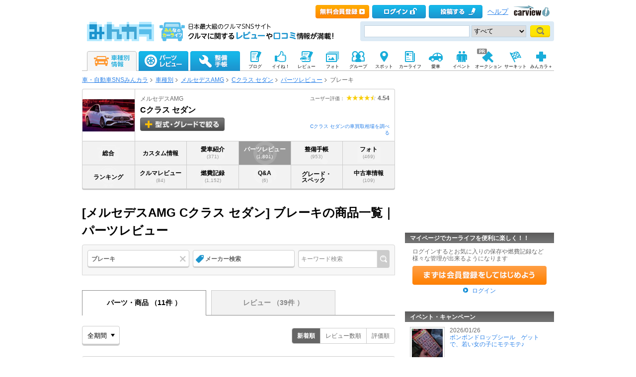

--- FILE ---
content_type: text/html; charset=utf-8
request_url: https://minkara.carview.co.jp/car/mercedes_amg/c-class_sedan/partsreview/?bi=9
body_size: 169196
content:
<?xml version="1.0" encoding="utf-8"?>


<!DOCTYPE html PUBLIC "-//W3C//DTD XHTML 1.0 Transitional//EN" "http://www.w3.org/TR/xhtml1/DTD/xhtml1-transitional.dtd">
<html xmlns="http://www.w3.org/1999/xhtml" xmlns:mixi="http://mixi-platform.com/ns#" xmlns:og="http://ogp.me/ns#" xmlns:fb="http://ogp.me/ns/fb#">
<head>

<meta http-equiv="Content-Type" content="text/html;charset=utf-8" />
<title>メルセデスAMG Cクラス セダン ブレーキの商品一覧｜みんカラ</title>

<meta name="description" content="ブレーキのことなら「みんカラ」。メルセデスAMG Cクラス セダンに装着できるカスタムパーツやカー用品（タイヤ、カーナビ他）やカーアクセサリの口コミや価格情報が満載。パーツレビュー投稿数980万件突破！メルセデスAMG Cクラス セダンのパーツ情報は日本最大級のクルマ情報サイト「みんカラ」" />
<meta name="keywords" content="ブレーキ,Cクラス セダン,メルセデスAMG,パーツ,レビュー,クルマ,車,自動車,SNS,みんカラ" />
<meta name="robots" content="index,follow" />
<link rel="alternate" media="only screen and (max-width: 640px)" type="text/html" href="https://minkara.carview.co.jp/smart/car/mercedes_amg/c-class_sedan/partsreview/?bi=9" />
<link rel="canonical" href="https://minkara.carview.co.jp/car/mercedes_amg/c-class_sedan/partsreview/?bi=9" />
<meta property="og:site_name" content="みんカラ" />
<meta property="fb:app_id" content="482233708511379" />
<meta property="og:type" content="article" />
<meta property="og:title" content="メルセデスAMG Cクラス セダン ブレーキの商品一覧｜みんカラ" />
<meta property="og:description" content="ブレーキのことなら「みんカラ」。メルセデスAMG Cクラス セダンに装着できるカスタムパーツやカー用品（タイヤ、カーナビ他）やカーアクセサリの口コミや価格情報が満載。パーツレビュー投稿数980万件突破！メルセデスAMG Cクラス セダンのパーツ情報は日本最大級のクルマ情報サイト「みんカラ」" />
<meta property="og:url" content="https://minkara.carview.co.jp/car/mercedes_amg/c-class_sedan/partsreview/?bi=9" />
<meta property="og:image" content="https://cvimg01cv.c.yimg.jp/cvmaterials/modelimages/newoverview/1435/735276.jpg" />

<meta name="twitter:card" content="summary_large_image" />
<meta name="twitter:site" content="みんカラ" />
<meta name="twitter:domain" content="minkara.carview.co.jp" />
<meta name="twitter:title" content="メルセデスAMG Cクラス セダン ブレーキの商品一覧｜みんカラ" />
<meta name="twitter:description" content="ブレーキのことなら「みんカラ」。メルセデスAMG Cクラス セダンに装着できるカスタムパーツやカー用品（タイヤ、カーナビ他）やカーアクセサリの口コミや価格情報が満載。パーツレビュー投稿数980万件突破！メルセデスAMG Cクラス セダンのパーツ情報は日本最大級のクルマ情報サイト「みんカラ」" />
<meta name="twitter:url" content="https://minkara.carview.co.jp/car/mercedes_amg/c-class_sedan/partsreview/?bi=9" />
<meta name="twitter:image" content="https://cvimg01cv.c.yimg.jp/cvmaterials/modelimages/newoverview/1435/735276.jpg" />


<meta property="mixi:title" content="メルセデスAMG Cクラス セダン 車種別ページ" />
<meta http-equiv="Content-Style-Type" content="text/css" />
<meta http-equiv="Content-Script-Type" content="text/javascript" />


<!-- Google Tag Manager -->
<script>(function (w, d, s, l, i) {
	w[l] = w[l] || []; w[l].push({
		'gtm.start':
			new Date().getTime(), event: 'gtm.js'
	}); var f = d.getElementsByTagName(s)[0],
		j = d.createElement(s), dl = l != 'dataLayer' ? '&l=' + l : ''; j.async = true; j.src =
			'https://www.googletagmanager.com/gtm.js?id=' + i + dl; f.parentNode.insertBefore(j, f);
	})(window, document, 'script', 'dataLayer', 'GTM-N6LM7LK');</script>
<!-- End Google Tag Manager -->
<link rel="stylesheet" href="https://cdn.snsimg.carview.co.jp/cvmaterials/minkara/web/common/css/common.css?tm=20251215160644" type="text/css" />
<link rel="stylesheet" href="https://cdn.snsimg.carview.co.jp/cvmaterials/minkara/web/car/css/gnavi11.css?tm=20251215160644" type="text/css" />
<link rel="stylesheet" href="https://cdn.snsimg.carview.co.jp/cvmaterials/minkara/web/car/css/car.css?tm=20251215160644" type="text/css" />

<link rel="stylesheet" type="text/css" href="https://cdn.snsimg.carview.co.jp/cvmaterials/minkara/web/partsreview/css/partscatalog.css?tm=20251215160644" media="screen,print" />
<link rel="stylesheet" type="text/css" href="https://cdn.snsimg.carview.co.jp/cvmaterials/minkara/web/user/css/thickbox.css?tm=20251215160644" media="screen,print" />
<link rel="stylesheet" type="text/css" href="https://cdn.snsimg.carview.co.jp/cvmaterials/minkara/web/partsreview/css/partsreview.css?tm=20251215160644" media="screen,print" />
<link rel="stylesheet" type="text/css" href="https://cdn.snsimg.carview.co.jp/cvmaterials/minkara/web/car/css/cartitle.css?tm=20251215160644" media="screen,print" />
<link rel="stylesheet" type="text/css" href="https://cdn.snsimg.carview.co.jp/cvmaterials/minkara/web/lib/jquery/slick/1.8.1/slick.css?tm=20251215160644" media="screen,print" />
<link rel="stylesheet" type="text/css" href="https://cdn.snsimg.carview.co.jp/cvmaterials/minkara/web/common/css/overlaybanner.css?tm=20251215160644" media="screen,print" />
<link rel="stylesheet" href="https://cdn.snsimg.carview.co.jp/cvmaterials/minkara/web/car/css/car_v2.css?tm=20251215160644" type="text/css" />
<script type="text/javascript" src="https://cdn.snsimg.carview.co.jp/cvmaterials/minkara/web/scripts/minkara.js?tm=20251215160644"></script>
<script type="text/javascript" src="https://cdn.snsimg.carview.co.jp/cvmaterials/minkara/web/lib/jquery/core/1.11.1/jquery-1.11.1.min.js?tm=20251215160644"></script>
<script type="text/javascript" src="https://cdn.snsimg.carview.co.jp/cvmaterials/minkara/web/lib/jquery/core/jquery-minkara-ext.js?tm=20251215160644"></script>
<script type="text/javascript" src="https://cdn.snsimg.carview.co.jp/cvmaterials/minkara/web/lib/jquery/jquery-migrate/1.4.1/jquery-migrate-1.4.1.min.js?tm=20251215160644"></script>
<script type="text/javascript" src="https://cdn.snsimg.carview.co.jp/cvmaterials/minkara/web/lib/jquery/scrolltopcontrol/1.1/scrolltopcontrol.js?tm=20251215160644"></script>
<script type="text/javascript" src="https://cdn.snsimg.carview.co.jp/cvmaterials/minkara/web/car/js/car.js?tm=20251215160644"></script>

<script type="text/javascript" src="https://cdn.snsimg.carview.co.jp/cvmaterials/minkara/web/lib/jquery/thickbox/3.1/thickbox.js?tm=20251215160644"></script>
<script type="text/javascript" src="https://cdn.snsimg.carview.co.jp/cvmaterials/minkara/web/scripts/partssearch.js?tm=20251215160644"></script>
<script type="text/javascript" src="https://cdn.snsimg.carview.co.jp/cvmaterials/minkara/web/lib/flexibility/2.0.1/flexibility.js?tm=20251215160644"></script>
<script type="text/javascript" src="https://cdn.snsimg.carview.co.jp/cvmaterials/minkara/web/partsreview/js/partsreview.js?tm=20251215160644"></script>
<script type="text/javascript" src="https://cdn.snsimg.carview.co.jp/cvmaterials/minkara/web/lib/chartjs/2.9.4/chart.min.js?tm=20251215160644"></script>
<script type="text/javascript" src="https://cdn.snsimg.carview.co.jp/cvmaterials/minkara/web/lib/jquery/slick/1.8.1/slick.js?tm=20251215160644"></script>
<script type="text/javascript" src="https://cdn.snsimg.carview.co.jp/cvmaterials/minkara/web/scripts/yahooaffiliate-vertical.js?tm=20251215160644"></script>
<script type="text/javascript" src="https://cdn.snsimg.carview.co.jp/cvmaterials/minkara/web/scripts/catalog.js?tm=20251215160644"></script>
<script type="text/javascript" src="https://cdn.snsimg.carview.co.jp/cvmaterials/minkara/web/scripts/overlaybanner.js?tm=20251215160644"></script>
<script type="text/javascript" src="https://cdn.snsimg.carview.co.jp/cvmaterials/minkara/web/lib/jquery/lightbox/0.5/lightbox.js?tm=20251215160644"></script>
<script type="text/javascript" src="https://cdn.snsimg.carview.co.jp/cvmaterials/minkara/web/lib/footswitch/1.0.1/footswitch.js?tm=20251215160644"></script>
<script type="text/javascript" src="https://cdn.snsimg.carview.co.jp/cvmaterials/minkara/web/lib/jquery/jquery.backgroundpos/1.1.1/jquery.backgroundpos.min.js?tm=20251215160644"></script>
<script type="text/javascript" src="https://cdn.snsimg.carview.co.jp/cvmaterials/minkara/web/lib/jquery/jcarousel/0.3.0-b2/jquery.jcarousel.js?tm=20251215160644"></script>
<script type="text/javascript" src="https://cdn.snsimg.carview.co.jp/cvmaterials/minkara/web/lib/jquery/jquery.cookie/1.0.0/jquery.cookie.js?tm=20251215160644"></script>
<script type="text/javascript" src="https://cdn.snsimg.carview.co.jp/cvmaterials/minkara/web/scripts/adcommon.js?tm=20251215160644"></script>
<script type="text/javascript">
<!--
	Minkara.root = '/';
	Minkara.CacheMaterialsRoot = 'https://cdn.snsimg.carview.co.jp/cvmaterials/minkara/';
//-->
</script>
<script type="text/javascript" src="https://cdn.snsimg.carview.co.jp/cvmaterials/minkara/web/search/js/search.js?tm=20251215160644"></script>
<script type="text/javascript">
<!-- 
$(document).ready(function(){

Catalog.SiteURL_Carview = 'http://www.carview.co.jp/';
Catalog.getArticleXML(1435);
});

 //-->
</script>
<!-- PC_車種別_ヘッダービディング_PC2 -->
<!-- 広告タグID:27 -->

<!-- 新タグ -->
<script async='async'
src="https://flux-cdn.com/client/00197/minkara_00439.js"></script>

<!-- 旧タグ -->
<script async src="//www.googletagservices.com/tag/js/gpt.js"></script>
<script async src="https://img.ak.impact-ad.jp/ic/pone/commonjs/prebid.js"></script>

<script>
var FAILSAFE_TIMEOUT = 2000;
var googletag = googletag || {};
googletag.cmd = googletag.cmd || [];

googletag.cmd.push(function () {

googletag.defineSlot('/127124839/36', [728, 90], 'div-gpt-ad-1589795603519-0').addService(googletag.pubads());
googletag.pubads().enableSingleRequest();
googletag.pubads().disableInitialLoad();
googletag.enableServices();
});

var pbjs = pbjs || {};
pbjs.que = pbjs.que || [];

function initAdserver() {
if (pbjs.initAdserverSet) return;
pbjs.initAdserverSet = true;
googletag.cmd.push(function () {
pbjs.que.push(function () {
googletag.pubads().refresh();
});
});
}
setTimeout(function () {
initAdserver();
}, FAILSAFE_TIMEOUT);
</script>

<!-- HB用Unit定義呼び出し-->
<script type="text/javascript" src="//img.ak.impact-ad.jp/ic/pone/tags/4092/064372_2.js"></script>




<script async src="https://www.googletagmanager.com/gtag/js?id=G-SK4BFNLHHD"></script>
<script>
	
	window.dataLayer = window.dataLayer || [];
	function gtag() { dataLayer.push(arguments); }

	
	gtag('js', new Date());

	
	
	gtag('config', 'G-SK4BFNLHHD', {
  "link_attribution": true,
  "send_page_view": false,
  "carContents": "パーツレビュー",
  "partsNoteCustom": "パーツ[車種別]",
  "partsCategoryLarge": "ブレーキ",
  "loginStatus": "未ログイン",
  "maker": "1435:メルセデスAMG",
  "makerID": "1435",
  "makerName": "メルセデスAMG",
  "model": "63012:Cクラス セダン",
  "modelID": "63012",
  "modelName": "Cクラス セダン"
});

	
	
	gtag('event', 'page_view');
	

	
	window.addEventListener('pageshow', (event) => {
		if (event.persisted === true) {
			gtag('event', 'page_view');
		}
	});
</script>


<script src="https://cdn.snsimg.carview.co.jp/cvmaterials/minkara/web/scripts/gawrapper.js?tm=20251215160644"></script>


<script>
	
	(function(i,s,o,g,r,a,m){i['GoogleAnalyticsObject']=r;i[r]=i[r]||function(){
	(i[r].q=i[r].q||[]).push(arguments)},i[r].l=1*new Date();a=s.createElement(o),
	m=s.getElementsByTagName(o)[0];a.async=1;a.src=g;m.parentNode.insertBefore(a,m)
	})(window,document,'script','https://www.google-analytics.com/analytics.js','ga_old');

	
	ga_old('create', 'UA-50879924-1', 'carview.co.jp');
  
	
	ga_old('require', 'displayfeatures');
	ga_old('require', 'linkid');

	
	
	
	
	
	ga_old('set','dimension4', 'パーツレビュー');
ga_old('set','dimension5', 'パーツ[車種別]');
ga_old('set','dimension6', 'ブレーキ');
ga_old('set','dimension1', '未ログイン');
ga_old('set','dimension2', '1435:メルセデスAMG');
ga_old('set','dimension19', '1435');
ga_old('set','dimension20', 'メルセデスAMG');
ga_old('set','dimension3', '63012:Cクラス セダン');
ga_old('set','dimension21', '63012');
ga_old('set','dimension22', 'Cクラス セダン');

	
	
	ga_old('send', 'pageview');
	
	window.addEventListener('pageshow', (event) => {
		if (event.persisted === true) {
			ga_old('send', 'pageview');
		}
	});
</script>



</head>
<body onload="" onunload="" class="">


<!-- Google Tag Manager (noscript) -->
<noscript><iframe src="https://www.googletagmanager.com/ns.html?id=GTM-N6LM7LK"
height="0" width="0" style="display:none;visibility:hidden"></iframe></noscript>
<!-- End Google Tag Manager (noscript) -->


<script type="text/javascript" src="//d-cache.microad.jp/js/td_mk_access.js"></script>
<script type="text/javascript">
  microadTd.MK.start({})
</script> 
<script>
(function() { 
    try { TagProvider.requestAds({ sectionId:8548, dmp:true, sync:false }) } catch (err) {} try { TagProvider.requestAds({ sectionId:8549, dmp:true, sync:false }) } catch (err) {}
}());
$(function () {
    $('#300X60_R01').append('<div id="6452_8548"></div>');
try { TagProvider.displayAd('6452_8548') } catch (err) {} $('#300X60_R02').append('<div id="6453_8549"></div>');
try { TagProvider.displayAd('6453_8549') } catch (err) {}
});</script>



<div id="fb-root"></div>
<script>
<!--
window.fbAsyncInit = function () {
FB.init({
appId: '482233708511379',
xfbml: true,
version: 'v2.7'	
});
};
(function (d, s, id) {
if (window.navigator.userAgent.toLowerCase().indexOf('msie') != -1 && window.navigator.appVersion.toLowerCase().indexOf('msie 6.') != -1) { return; }
var js, fjs = d.getElementsByTagName(s)[0];
if (d.getElementById(id)) return;
js = d.createElement(s); js.id = id;
js.src = '//connect.facebook.net/ja_JP/sdk.js';
fjs.parentNode.insertBefore(js, fjs);
}(document, 'script', 'facebook-jssdk'));
//-->
</script>
<og:iframe src="https://www.facebook.com/plugins/like.php?locale=ja_JP&href=https://minkara.carview.co.jp/car/mercedes_amg/c-class_sedan/partsreview/?bi=9&amp;layout=standard&amp;show_faces=true&amp;width=450&amp;action=like&amp;colorscheme=light&amp;height=80" scrolling="no" frameborder="0" style="border:none; overflow:hidden; " allowTransparency="true"></iframe>
<div id="page">
<div id="header">

<script type="text/javascript">
<!--
Minkara.Search.Suggestion.MinKeyupInterval = 75;
Minkara.Search.Suggestion.TargetBoxID[0] = 'searchBox_Header0';
Minkara.Search.Suggestion.SubmitButtonID[0] = 'searchButton_Header0';
Minkara.Search.Suggestion.ProposerID[0] = 'Proposer_Header0';
Minkara.Search.Suggestion.MaxCount[0] = 8;
Minkara.Search.Suggestion.CSS[0] = { 'width': '415px', 'font-size': '15px', 'padding-left':'1px' };
//-->
</script>



<!-- Header // -->
<div class="head_contents">
<div class="head_top">
<div class="head_top_block">
<p class="head_menu"></p>

<p class="head_menu"><a href="/guide/?cid=pc_header_btn&rd=yes&ru=https%3a%2f%2fminkara.carview.co.jp%2fcar%2fmercedes_amg%2fc-class_sedan%2fpartsreview%2f%3fbi%3d9"><span id="head_top_newentry"></span></a></p>
<p class="head_menu"><a href="https://id.carview.co.jp/newlogin.aspx?RU=https%3a%2f%2fminkara.carview.co.jp%2fcar%2fmercedes_amg%2fc-class_sedan%2fpartsreview%2f%3fbi%3d9"><span id="head_top_login"></span></a></p>
<!--[if (gte IE 8)|!(IE)]><!-->

<p class="head_menu"><a href="https://id.carview.co.jp/newlogin.aspx?RU=https%3a%2f%2fminkara.carview.co.jp%2fcar%2fmercedes_amg%2fc-class_sedan%2fpartsreview%2f%3fbi%3d9"><span id="head_top_contribute_logout"></span></a></p>

<!--<![endif]-->


<p class="head_menu"><a class="help" href="/help/">ヘルプ</a></p>
<p class="head_menu"><a href="https://carview.yahoo.co.jp/" target='_blank' onclick="javascript:pageTracker._trackPageview('/carview-yahoo/cvlogo_top/');" ><span id="head_top_yahoocarview_logo"><img src='/common/images/header/ycv_logo.gif'/></span></a></p>			
</div>
</div>
<div class="head_bottom">
<div class="head_left_block">
<div style="float: left;overflow: hidden;padding-right: 15px;"><a href="/"><span id="head_top_minkara_logo"></span></a>
<div id="head_top_minkara_logotxt"></div>
</div>
</div><div class="head_right_block">
<div class="head_search_block">
<form method="get" action="/search/redirect.aspx" onsubmit="return Minkara.FormValueCheck(this.word.value, 1, 50)">
<div class="clearfix"><input class="head_search_text" type="text" maxlength="50" name="word" class="form_txt" value="" style='font-family:"Arial","ＭＳ Ｐゴシック", "Osaka", "ヒラギノ角ゴ Pro W3";'  id="searchBox_Header0" onkeyup="Minkara.Search.Suggestion.SuggestionList(event, 0);" autocomplete="OFF"/>
<select name="fc">
<option value="0">すべて</option>
<option value="101" disabled="disabled">-&nbsp;みんカラ内&nbsp;-</option>
<option value="112">商品</option>
<option value="102">ブログ</option>
<option value="103">愛車紹介</option>
<option value="104">パーツレビュー</option>
<option value="105">整備手帳</option>
<option value="106">フォトギャラリー</option>
<option value="6">クルマレビュー</option>
<option value="110">Q&A</option>
<option value="107">おすすめスポット</option>
<option value="108">グループ</option>
<option value="111">ユーザー</option>

<option value="113">メーカー</option>
<option value="116">フォトアルバム</option>
<option value="117">アルバム写真</option>
<option value="1" disabled="disabled">-&nbsp;カービュー内&nbsp;-</option>
<option value="2">カタログ</option>
<option value="5">ニュース</option>
<option value="3">インプレッション</option>
</select>
<input class="head_search_submit" type="submit" value=""  id="searchButton_Header0"/>

<input type="hidden" name="collection" value="top_header" />
</div>
<div id="Proposer_Header0" style="z-index:100;"></div>
</form>
</div>
</div>
</div>
</div>
<script language="javascript" type="text/javascript" src="https://cdn.snsimg.carview.co.jp/cvmaterials/minkara/web/scripts/contribute.js?tm=20251215160644"></script>

<div class="top_navigation_block">
<ul id="nav" class="tracked_mods top_navigation">

<li class="main" id="tab_catalog">
	<a href="/catalog/" data-ylk="slk:carinf;">
		
		<span id="top_navi_catalog_active"></span>
	</a>

<div class=" menuarea">
<div class=" menubox">
<div class="maker1">
<ul>
<li><a id="_ctl0_HeaderNavi1_HeaderNaviCatalog_lnkToyota" data-ylk="slk:toyota;" href="/catalog/toyota/"><div class="logo_toyota"></div><div class="fL">トヨタ</div></a></li>
<li><a id="_ctl0_HeaderNavi1_HeaderNaviCatalog_lnkLexus" data-ylk="slk:lexus;" href="/catalog/lexus/"><div class="logo_lexus"></div><div class="fL">レクサス</div></a></li>
<li><a id="_ctl0_HeaderNavi1_HeaderNaviCatalog_lnkNissan" data-ylk="slk:nissan;" href="/catalog/nissan/"><div class="logo_nissan"></div><div class="fL">日産</div></a></li>
<li><a id="_ctl0_HeaderNavi1_HeaderNaviCatalog_lnkHonda" data-ylk="slk:honda;" href="/catalog/honda/"><div class="logo_honda"></div><div class="fL">ホンダ</div></a></li>
<li><a id="_ctl0_HeaderNavi1_HeaderNaviCatalog_lnkMitsubishi" data-ylk="slk:mitsubishi;" href="/catalog/mitsubishi/"><div class="logo_mitsubishi"></div><div class="fL">三菱</div></a></li>
<li><a id="_ctl0_HeaderNavi1_HeaderNaviCatalog_lnkMazda" data-ylk="slk:mazda;" href="/catalog/mazda/"><div class="logo_mazda"></div><div class="fL">マツダ</div></a></li>
<li><a id="_ctl0_HeaderNavi1_HeaderNaviCatalog_lnkSubaru" data-ylk="slk:subaru;" href="/catalog/subaru/"><div class="logo_subaru"></div><div class="fL">スバル</div></a></li>
<li><a id="_ctl0_HeaderNavi1_HeaderNaviCatalog_lnkSuzuki" data-ylk="slk:suzuki;" href="/catalog/suzuki/"><div class="logo_suzuki"></div><div class="fL">スズキ</div></a></li>
<li><a id="_ctl0_HeaderNavi1_HeaderNaviCatalog_lnkDaihatsu" data-ylk="slk:daihatsu;" href="/catalog/daihatsu/"><div class="logo_daihatsu"></div><div class="fL">ダイハツ</div></a></li>
<li><a id="_ctl0_HeaderNavi1_HeaderNaviCatalog_lnkIsuzu" data-ylk="slk:isuzu;" href="/catalog/isuzu/"><div class="logo_isuzu"></div><div class="fL">いすゞ</div></a></li>
</ul>
</div>
<div class="maker2">
<ul>
<li><a id="_ctl0_HeaderNavi1_HeaderNaviCatalog_lnkBenz" data-ylk="slk:mercedes-benz;" href="/catalog/mercedes-benz/"><div class="logo_mercedesbenz"></div><div class="fL">メルセデス・ベンツ</div></a></li>
<li><a id="_ctl0_HeaderNavi1_HeaderNaviCatalog_lnkBmw" data-ylk="slk:bmw;" href="/catalog/bmw/"><div class="logo_bmw"></div><div class="fL">BMW</div></a></li>
<li><a id="_ctl0_HeaderNavi1_HeaderNaviCatalog_lnkAudi" data-ylk="slk:audi;" href="/catalog/audi/"><div class="logo_audi"></div><div class="fL">アウディ</div></a></li>
<li><a id="_ctl0_HeaderNavi1_HeaderNaviCatalog_lnkWagen" data-ylk="slk:volkswagen;" href="/catalog/volkswagen/"><div class="logo_volkswagen"></div><div class="fL">フォルクスワーゲン</div></a></li>
<li><a id="_ctl0_HeaderNavi1_HeaderNaviCatalog_lnkPorsche" data-ylk="slk:porsche;" href="/catalog/porsche/"><div class="logo_porsche"></div><div class="fL">ポルシェ</div></a></li>
<li><a id="_ctl0_HeaderNavi1_HeaderNaviCatalog_lnkMini" data-ylk="slk:mini;" href="/catalog/mini/"><div class="logo_mini"></div><div class="fL">ミニ</div></a></li>
<li><a id="_ctl0_HeaderNavi1_HeaderNaviCatalog_lnkPeugeot" data-ylk="slk:peugeot;" href="/catalog/peugeot/"><div class="logo_peugeot"></div><div class="fL">プジョー</div></a></li>
<li><a id="_ctl0_HeaderNavi1_HeaderNaviCatalog_lnkCitroen" data-ylk="slk:citroen;" href="/catalog/citroen/"><div class="logo_citroen"></div><div class="fL">シトロエン</div></a></li>
<li><a id="_ctl0_HeaderNavi1_HeaderNaviCatalog_lnkAlfaromeo" data-ylk="slk:alfaromeo;" href="/catalog/alfaromeo/"><div class="logo_alfaromeo"></div><div class="fL">アルファロメオ</div></a></li>
<li><a id="_ctl0_HeaderNavi1_HeaderNaviCatalog_lnkFerrari" data-ylk="slk:volvo;" href="/catalog/volvo/"><div class="logo_volvo"></div><div class="fL">ボルボ</div></a>
</li>
</ul>
<div class="cB"></div></div>
<div class="cB search-btn"><a id="_ctl0_HeaderNavi1_HeaderNaviCatalog_HyperLink_AllMaker" data-ylk="slk:othermanu;" href="/catalog/">他のメーカーから探す</a></div>
</div>
</div>

</li>
<li class="main" id="tab_parts">
	<a href="/partsreview/" data-ylk="slk:partsrev;">
		<span id="top_navi_parts"></span>
		
	</a>
	
<div class=" menuarea">
<div class=" menubox">
<div class="item-box">
<ul>
<li><a id="_ctl0_HeaderNavi1_HeaderNaviParts_Repeater_Parts__ctl1_HyperLink_Parts" data-ylk="slk:partscategory1;" href="/partsreview/?bi=1">タイヤ・ホイール <span>(812,040)</span></a></li>

<li><a id="_ctl0_HeaderNavi1_HeaderNaviParts_Repeater_Parts__ctl2_HyperLink_Parts" data-ylk="slk:partscategory2;" href="/partsreview/?bi=2">カーナビ <span>(174,700)</span></a></li>

<li><a id="_ctl0_HeaderNavi1_HeaderNaviParts_Repeater_Parts__ctl3_HyperLink_Parts" data-ylk="slk:partscategory3;" href="/partsreview/?bi=3">カーオーディオ、ビジュアル <span>(438,060)</span></a></li>

<li><a id="_ctl0_HeaderNavi1_HeaderNaviParts_Repeater_Parts__ctl4_HyperLink_Parts" data-ylk="slk:partscategory4;" href="/partsreview/?bi=4">カーセキュリティ <span>(45,289)</span></a></li>

<li><a id="_ctl0_HeaderNavi1_HeaderNaviParts_Repeater_Parts__ctl5_HyperLink_Parts" data-ylk="slk:partscategory5;" href="/partsreview/?bi=5">ボディパーツ <span>(1,177,821)</span></a></li>

<li><a id="_ctl0_HeaderNavi1_HeaderNaviParts_Repeater_Parts__ctl6_HyperLink_Parts" data-ylk="slk:partscategory6;" href="/partsreview/?bi=6">補強パーツ <span>(170,996)</span></a></li>

<li><a id="_ctl0_HeaderNavi1_HeaderNaviParts_Repeater_Parts__ctl7_HyperLink_Parts" data-ylk="slk:partscategory7;" href="/partsreview/?bi=7">インテリア <span>(1,135,883)</span></a></li>

<li><a id="_ctl0_HeaderNavi1_HeaderNaviParts_Repeater_Parts__ctl8_HyperLink_Parts" data-ylk="slk:partscategory8;" href="/partsreview/?bi=8">足回り <span>(343,184)</span></a></li>

<li><a id="_ctl0_HeaderNavi1_HeaderNaviParts_Repeater_Parts__ctl9_HyperLink_Parts" data-ylk="slk:partscategory9;" href="/partsreview/?bi=9">ブレーキ <span>(183,308)</span></a></li>

<li><a id="_ctl0_HeaderNavi1_HeaderNaviParts_Repeater_Parts__ctl10_HyperLink_Parts" data-ylk="slk:partscategory10;" href="/partsreview/?bi=10">吸気系 <span>(173,269)</span></a></li>

<li><a id="_ctl0_HeaderNavi1_HeaderNaviParts_Repeater_Parts__ctl11_HyperLink_Parts" data-ylk="slk:partscategory11;" href="/partsreview/?bi=11">排気系 <span>(271,394)</span></a></li>

<li><a id="_ctl0_HeaderNavi1_HeaderNaviParts_Repeater_Parts__ctl12_HyperLink_Parts" data-ylk="slk:partscategory12;" href="/partsreview/?bi=12">エンジンパーツ <span>(111,756)</span></a></li>

<li><a id="_ctl0_HeaderNavi1_HeaderNaviParts_Repeater_Parts__ctl13_HyperLink_Parts" data-ylk="slk:partscategory13;" href="/partsreview/?bi=13">冷却系 <span>(80,195)</span></a></li>

<li><a id="_ctl0_HeaderNavi1_HeaderNaviParts_Repeater_Parts__ctl14_HyperLink_Parts" data-ylk="slk:partscategory14;" href="/partsreview/?bi=14">過給器系 <span>(28,958)</span></a></li>

<li><a id="_ctl0_HeaderNavi1_HeaderNaviParts_Repeater_Parts__ctl15_HyperLink_Parts" data-ylk="slk:partscategory15;" href="/partsreview/?bi=15">点火系 <span>(66,968)</span></a></li>

<li><a id="_ctl0_HeaderNavi1_HeaderNaviParts_Repeater_Parts__ctl16_HyperLink_Parts" data-ylk="slk:partscategory16;" href="/partsreview/?bi=16">燃料系 <span>(34,684)</span></a></li>

<li><a id="_ctl0_HeaderNavi1_HeaderNaviParts_Repeater_Parts__ctl17_HyperLink_Parts" data-ylk="slk:partscategory17;" href="/partsreview/?bi=17">ランプ、レンズ <span>(943,258)</span></a></li>

<li><a id="_ctl0_HeaderNavi1_HeaderNaviParts_Repeater_Parts__ctl18_HyperLink_Parts" data-ylk="slk:partscategory18;" href="/partsreview/?bi=18">メーター <span>(143,008)</span></a></li>

<li><a id="_ctl0_HeaderNavi1_HeaderNaviParts_Repeater_Parts__ctl19_HyperLink_Parts" data-ylk="slk:partscategory19;" href="/partsreview/?bi=19">電装系 <span>(636,606)</span></a></li>

<li><a id="_ctl0_HeaderNavi1_HeaderNaviParts_Repeater_Parts__ctl20_HyperLink_Parts" data-ylk="slk:partscategory20;" href="/partsreview/?bi=20">駆動系 <span>(72,148)</span></a></li>

<li><a id="_ctl0_HeaderNavi1_HeaderNaviParts_Repeater_Parts__ctl21_HyperLink_Parts" data-ylk="slk:partscategory21;" href="/partsreview/?bi=21">ケミカル系 <span>(225,793)</span></a></li>

<li><a id="_ctl0_HeaderNavi1_HeaderNaviParts_Repeater_Parts__ctl22_HyperLink_Parts" data-ylk="slk:partscategory22;" href="/partsreview/?bi=22">カーケア <span>(360,767)</span></a></li>

<li><a id="_ctl0_HeaderNavi1_HeaderNaviParts_Repeater_Parts__ctl23_HyperLink_Parts" data-ylk="slk:partscategory23;" href="/partsreview/?bi=23">グッズ・アクセサリー <span>(628,624)</span></a></li>

<li><a id="_ctl0_HeaderNavi1_HeaderNaviParts_Repeater_Parts__ctl24_HyperLink_Parts" data-ylk="slk:partscategory24;" href="/partsreview/?bi=24">工具 <span>(162,393)</span></a></li>

<li><a id="_ctl0_HeaderNavi1_HeaderNaviParts_Repeater_Parts__ctl25_HyperLink_Parts" data-ylk="slk:partscategory27;" href="/partsreview/?bi=27">スマホアプリ <span>(3,189)</span></a></li>
</ul>
<div class="cB"></div>
</div>

<div class="search-btn"><a id="_ctl0_HeaderNavi1_HeaderNaviParts_HyperLink_AllParts" data-ylk="slk:otherparts;" href="/partsreview/">その他のパーツや、パーツメーカーから探す</a></div>
</div>
</div>

</li>
<li class="main" id="tab_note">
	<a href="/note/" data-ylk="slk:note;">
		<span id="top_navi_note"></span>
		
	</a>

<div class=" menuarea">
<div class=" menubox">
<div class="item-box">
<ul>
<li><a id="_ctl0_HeaderNavi1_HeaderNaviNote_Repeater_Note__ctl1_HyperLink_Note" data-ylk="slk:notecategory1;" href="/note/?bi=1">足廻り <span>(1,058,139)</span></a></li>

<li><a id="_ctl0_HeaderNavi1_HeaderNaviNote_Repeater_Note__ctl2_HyperLink_Note" data-ylk="slk:notecategory2;" href="/note/?bi=2">オーディオビジュアル <span>(346,019)</span></a></li>

<li><a id="_ctl0_HeaderNavi1_HeaderNaviNote_Repeater_Note__ctl3_HyperLink_Note" data-ylk="slk:notecategory3;" href="/note/?bi=3">カーセキュリティ <span>(31,273)</span></a></li>

<li><a id="_ctl0_HeaderNavi1_HeaderNaviNote_Repeater_Note__ctl4_HyperLink_Note" data-ylk="slk:notecategory4;" href="/note/?bi=4">外装 <span>(1,400,456)</span></a></li>

<li><a id="_ctl0_HeaderNavi1_HeaderNaviNote_Repeater_Note__ctl5_HyperLink_Note" data-ylk="slk:notecategory5;" href="/note/?bi=5">補強 <span>(86,975)</span></a></li>

<li><a id="_ctl0_HeaderNavi1_HeaderNaviNote_Repeater_Note__ctl6_HyperLink_Note" data-ylk="slk:notecategory6;" href="/note/?bi=6">内装 <span>(752,621)</span></a></li>

<li><a id="_ctl0_HeaderNavi1_HeaderNaviNote_Repeater_Note__ctl7_HyperLink_Note" data-ylk="slk:notecategory7;" href="/note/?bi=7">エンジン廻り <span>(1,181,110)</span></a></li>

<li><a id="_ctl0_HeaderNavi1_HeaderNaviNote_Repeater_Note__ctl8_HyperLink_Note" data-ylk="slk:notecategory8;" href="/note/?bi=8">電装系 <span>(685,138)</span></a></li>

<li><a id="_ctl0_HeaderNavi1_HeaderNaviNote_Repeater_Note__ctl9_HyperLink_Note" data-ylk="slk:notecategory9;" href="/note/?bi=9">カーケア <span>(345,630)</span></a></li>

<li><a id="_ctl0_HeaderNavi1_HeaderNaviNote_Repeater_Note__ctl10_HyperLink_Note" data-ylk="slk:notecategory10;" href="/note/?bi=10">グッズ・アクセサリー <span>(158,378)</span></a></li>

<li><a id="_ctl0_HeaderNavi1_HeaderNaviNote_Repeater_Note__ctl11_HyperLink_Note" data-ylk="slk:notecategory11;" href="/note/?bi=11">車検・点検 <span>(247,049)</span></a></li>

<li><a id="_ctl0_HeaderNavi1_HeaderNaviNote_Repeater_Note__ctl12_HyperLink_Note"></a></li>
</ul>
<div class="cB"></div>
</div>
<div class="search-btn"><a id="_ctl0_HeaderNavi1_HeaderNaviNote_HyperLink_AllNote" data-ylk="slk:othernote;" href="/note/">整備手帳一覧を見る</a></div>
</div>
</div>

</li>

<li class="sub">
	<a href="/blog/" 
	   onmouseover="$('#top_navi_sub_blog').css('background-position','-60px -200px');"
	   onmouseout="$('#top_navi_sub_blog').css('background-position','0 -200px');"
	   data-ylk="slk:blog;">
		<span id="top_navi_sub_blog" style="background-position: 0 -200px;"></span>
		<p>ブログ</p>
	</a>
</li>
<li class="sub">
	<a href="/like/" 
	   onmouseover="$('#top_navi_sub_nice').css('background-position','-60px -230px');"
	   onmouseout="$('#top_navi_sub_nice').css('background-position','0 -230px');"
	   data-ylk="slk:fav;">
		<span id="top_navi_sub_nice" style="background-position: 0 -230px;"></span>
		<p>イイね！</p>
	</a>
</li>
<li class="sub">
	<a href="/review/"
	   onmouseover="$('#top_navi_sub_review').css('background-position','-60px -260px');"
	   onmouseout="$('#top_navi_sub_review').css('background-position','0 -260px');"
	   data-ylk="slk:review;">
		<span id="top_navi_sub_review" style="background-position: 0 -260px;"></span>
		<p>レビュー</p>
	</a>
</li>
<li class="sub" style="position:relative;">
	<a href="/photo/" 
	   onmouseover="$('#top_navi_sub_photo').css('background-position','-60px -350px');"
	   onmouseout="$('#top_navi_sub_photo').css('background-position','0 -350px');"
	   data-ylk="slk:photo;">
		<span id="top_navi_sub_photo" style="background-position: 0 -350px;"></span>
		<p>フォト</p>
	</a>
</li>
<li class="sub">
	<a href="/group/" 
	   onmouseover="$('#top_navi_sub_group').css('background-position','-60px -380px');"
	   onmouseout="$('#top_navi_sub_group').css('background-position','0 -380px');"
	   data-ylk="slk:group;">
		<span id="top_navi_sub_group" style="background-position: 0 -380px;"></span>
		<p>グループ</p>
	</a>
</li>
<li class="sub">
	<a href="/spot/" 
	   onmouseover="$('#top_navi_sub_spot').css('background-position','-60px -410px');"
	   onmouseout="$('#top_navi_sub_spot').css('background-position','0 -410px');"
	   data-ylk="slk:spot;">
		<span id="top_navi_sub_spot" style="background-position: 0 -410px;"></span>
		<p>スポット</p>
	</a>
</li>
<li class="sub">
	<a href="/carlife/" 
	   onmouseover="$('#top_navi_sub_carlife').css('background-position','-60px -440px');"
	   onmouseout="$('#top_navi_sub_carlife').css('background-position','0 -440px');"
	   data-ylk="slk:carlife;">
		<span id="top_navi_sub_carlife" style="background-position: 0 -440px;"></span>
		<p>カーライフ</p>
	</a>
</li>
<li class="sub">
	<a href="/usercar/" 
	   onmouseover="$('#top_navi_sub_usercar').css('background-position','-60px -470px');"
	   onmouseout="$('#top_navi_sub_usercar').css('background-position','0 -470px');"
	   data-ylk="slk:mycar;">
		<span id="top_navi_sub_usercar" style="background-position: 0 -470px;"></span>
		<p>愛車</p>
	</a>
</li>
<li class="sub">
	<a href="/calendar/" 
	   onmouseover="$('#top_navi_sub_off').css('background-position','-60px -500px');"
	   onmouseout="$('#top_navi_sub_off').css('background-position','0px -500px');"
	   data-ylk="slk:event;">
		<span id="top_navi_sub_off" style="background-position: 0px -500px;"></span>
		<p>イベント</p>
	</a>
</li>
<li class="sub pr sub_yauc">
	<a href="https://auctions.yahoo.co.jp/mycar?cpt_s=carview&cpt_m=minkara&cpt_n=text" target="_blank" rel="noopener nofollow" data-ylk="slk:shopping;" onclick="ga('send','event','M2C_AUC','PC_グロナビ','マイカーパーツ');">
		<span id="top_navi_sub_yauc"></span>
		<p>オークション</p>
	</a>
</li>
<li class="sub">
	<a href="/circuit/" 
	   onmouseover="$('#top_navi_sub_circuit').css('background-position','-210px -200px');"
	   onmouseout="$('#top_navi_sub_circuit').css('background-position','-150px -200px');"
	   data-ylk="slk:circuit;">
		<span id="top_navi_sub_circuit" style="background-position: -150px -200px;"></span>
		<p>サーキット</p>
	</a>
</li>
<li class="sub">
	<a href="/plus/" 
	   onmouseover="$('#top_navi_sub_plus').css('background-position','-60px -530px');"
	   onmouseout="$('#top_navi_sub_plus').css('background-position','0 -530px');"
	   data-ylk="slk:plus;">
		<span id="top_navi_sub_plus" style="background-position: 0 -530px;"></span>
		<p>みんカラ＋</p>
	</a>
</li>
</ul>
<div class="navi_border">&nbsp;</div>

<script type="text/javascript">
	$(function () {
		var ua = window.navigator.userAgent.toLowerCase();
		var ver = window.navigator.appVersion.toLowerCase();
		var isMenu = true;

		if (ua.indexOf("msie") != -1) {
			if (ver.indexOf("msie 6.") != -1) {
				isMenu = false;
			} else if (ver.indexOf("msie 7.") != -1) {
				isMenu = false;
			}
		}
		if ((ua.indexOf('android') > 0 && ua.indexOf('mobile') == -1) || ua.indexOf('ipad') > 0) {
			isMenu = false;		//tablet
		} else if ((ua.indexOf('iphone') > 0 && ua.indexOf('ipad') == -1) || ua.indexOf('ipod') > 0 || (ua.indexOf('android') > 0 && ua.indexOf('mobile') > 0)) {
			isMenu = false; 	//sp
		}

		if (!isMenu) return;
		$(".top_navigation li.main").on('mouseenter', function () {
			$(this).find(".menuarea:not(:animated)").slideDown();
			//$(this).find(".menuarea").slideDown();
		}).on('mouseleave', function () {
			//$(this).find(".menuarea:not(:animated)").slideUp();
			$(this).find(".menuarea").slideUp();
		});
	});
</script>

</div>

</div>
<div id="container">
<div id="content" class="clearfix">
<ul class="topiclink clearfix"><li><a href="/">車・自動車SNSみんカラ</a></li><li><a href="/catalog/">車種別</a></li><li><a href="/catalog/mercedes_amg/">メルセデスAMG</a></li><li><a href="/car/mercedes_amg/c-class_sedan/">Cクラス セダン</a></li><li><a href="/car/mercedes_amg/c-class_sedan/partsreview/">パーツレビュー</a></li><li class="cur">ブレーキ</li></ul>
<script type="application/ld+json">
{
"@context": "https://schema.org",
"@type": "BreadcrumbList",
"itemListElement": [
{
  "@type": "ListItem",
  "position": 1,
  "item":
  {
    "@id": "https://minkara.carview.co.jp/",
    "name": "車・自動車SNSみんカラ"
  }
}
,{
  "@type": "ListItem",
  "position": 2,
  "item":
  {
    "@id": "https://minkara.carview.co.jp/catalog/",
    "name": "車種別"
  }
}
,{
  "@type": "ListItem",
  "position": 3,
  "item":
  {
    "@id": "https://minkara.carview.co.jp/catalog/mercedes_amg/",
    "name": "メルセデスAMG"
  }
}
,{
  "@type": "ListItem",
  "position": 4,
  "item":
  {
    "@id": "https://minkara.carview.co.jp/car/mercedes_amg/c-class_sedan/",
    "name": "Cクラス セダン"
  }
}
,{
  "@type": "ListItem",
  "position": 5,
  "item":
  {
    "@id": "https://minkara.carview.co.jp/car/mercedes_amg/c-class_sedan/partsreview/",
    "name": "パーツレビュー"
  }
}
,{
  "@type": "ListItem",
  "position": 6,
  "item":
  {
    "@id": "https://minkara.carview.co.jp/car/mercedes_amg/c-class_sedan/partsreview/?bi=9",
    "name": "ブレーキ"
  }
}
]}
</script>




<div id="main" class="clearfix">




	<div class="modelinfo_box_2017 simplemode">
		<div class="toparea">
			<div class="imgarea">
				<div class="figure">
					<a id="_ctl0_ucTopModelInfoBox_lnkPhotoSimple" href="/car/mercedes_amg/c-class_sedan/photo/"><img id="_ctl0_ucTopModelInfoBox_imgThumSimple" onerror="this.src=&#39;/catalog/images/nophoto.gif&#39;;" src="https://cvimg01cv.c.yimg.jp/cvmaterials/modelimages/gallery/1435/735274.jpg" alt="メルセデスAMG Cクラス セダン" border="0" /></a>
				</div>
			</div>
			<div class="basicdata">
				
					<p class="value">
						<span class="title">ユーザー評価：</span>
						<span class="stars">
							<span class='cmn_icon_star'></span><span class='cmn_icon_star'></span><span class='cmn_icon_star'></span><span class='cmn_icon_star'></span><span class='cmn_icon_star_half'></span></span>
						<strong>
							4.54</strong>
					</p>
				
				<p class="makername">
					メルセデスAMG</p>
				<p class="carname">
					Cクラス セダン
				</p>

				
				
					<div class="btn-grade-search-wrap">
						<a href="/partsreview/search/carsalesgrade.aspx?TB_iframe=true&height=560&width=750" id="gradeSearch" class="thickbox" name="型式・グレードで絞る" onclick="ga('send', 'event', 'クリック計測', 'PC_車種別パーツレビュー_型式・グレードで絞る' ,'ModelInfoBox');">
							型式・グレードで絞る
						</a>
					</div>
				
					<p class="kaitorisouba">
						<a id="_ctl0_ucTopModelInfoBox_lnkKaitoriSoubaSimple" href="https://kaitori.carview.co.jp/souba/mercedes_amg/c-class_sedan/?src=cv_minkara" target="_blank">Cクラス セダンの車買取相場を調べる</a></p>
				
			</div>
		</div>
	</div>



<script type="application/ld+json">
{
"@context": "https://schema.org",
"@type": "Product", 
"@id":"https://minkara.carview.co.jp/car/mercedes_amg/c-class_sedan/",
"name": "メルセデスAMG Cクラス セダン"
,"image": "https://cvimg01cv.c.yimg.jp/cvmaterials/modelimages/newoverview/1435/735276.jpg"
,"aggregateRating": {
"@type": "AggregateRating",
"ratingValue": "4.54",
"reviewCount": "84"
}
}
</script>



<div class="localnavi">
<ul>
    <li class="nav_top"><a href="/car/mercedes_amg/c-class_sedan/" class="">総合</a></li>
	<li class="nav_custom>"><a href="/car/mercedes_amg/c-class_sedan/custom/" class="">カスタム情報</a></li>
	<li class="nav_usercar"><a rel="" href="/car/mercedes_amg/c-class_sedan/usercar/" class="">愛車紹介<p class="count">(371)</p></a></li>
	<li class="nav_parts"><a rel="" href="/car/mercedes_amg/c-class_sedan/partsreview/" class="selected">パーツレビュー<p class="count">(1,801)</p></a></li>
	<li class="nav_note"><a rel="" href="/car/mercedes_amg/c-class_sedan/note/" class="">整備手帳<p class="count">(953)</p></a></li>
	<li class="nav_photo"><a rel="" href="/car/mercedes_amg/c-class_sedan/photo/" class="">フォト<p class="count">(469)</p></a></li>
    <li class="nav_ranking"><a href="/car/mercedes_amg/c-class_sedan/ranking/" class="">ランキング</a></li>
	<li class="nav_review"><a rel="" href="/car/mercedes_amg/c-class_sedan/review/" class="">クルマレビュー<p class="count">(84)</p></a></li>
	<li class="nav_fuel"><a rel="" href="/car/mercedes_amg/c-class_sedan/nenpi/" class="">燃費記録<p class="count">(1,152)</p></a></li>
	<li class="nav_qa"><a rel="" href="/car/mercedes_amg/c-class_sedan/qa/" class="">Q&amp;A<p class="count">(6)</p></a></li>
	<li id="_ctl0_LocalNavi_NavSpec" class="nav_spec"><a href="/car/mercedes_amg/c-class_sedan/spec/latest/" class="">グレード・<br />スペック</a></li>
	
	
		<li class="nav_usedcar" id="NavUsedcar">
			<a rel="" href="https://carview.yahoo.co.jp/usedcar/model/mercedes-amg/mercedes-amg-c-class/" class="" onclick="ga('send','event','中古車送客','PC_車種別_ローカルナビ','中古車情報_物件一覧');">中古車情報<p class="count">(109)</p></a>
		</li>
	
	
</ul>
</div>



 
 


<h1 class="content-title-20170809">[メルセデスAMG Cクラス セダン] ブレーキの商品一覧｜パーツレビュー</h1>





<!--ErrorMessage-->


	
	
		<div id="mainwrap" class="car-partsreview">
			<form name="aspnetForm" method="post" id="aspnetForm">
<input type="hidden" name="__EVENTTARGET" id="__EVENTTARGET" value="" />
<input type="hidden" name="__EVENTARGUMENT" id="__EVENTARGUMENT" value="" />
<input type="hidden" name="__LASTFOCUS" id="__LASTFOCUS" value="" />
<input type="hidden" name="__VIEWSTATE" id="__VIEWSTATE" value="/[base64]/jg5jjg4Pjg4Djg7zjg5Pjg4fjgqPjg7PjgrBfUEMyIC0tPg0KPCEtLSDluoPlkYrjgr/jgrBJRDoyNyAtLT4NCg0KPCEtLSDmlrDjgr/[base64]/VEJfaWZyYW1lPXRydWUmaGVpZ2h0PTU2MCZ3aWR0aD03NTAWAh4Hb25jbGljawVpZ2EoJ3NlbmQnLCAnZXZlbnQnLCAn44Kv44Oq44OD44Kv6KiI5risJywgJ1BDX+i7iueoruWIpeODkeODvOODhOODrOODk+ODpeODvF/[base64]/[base64]/jg6rjgqIfBAUxL2Nhci9tZXJjZWRlc19hbWcvYy1jbGFzc19zZWRhbi9wYXJ0c3Jldmlldy8/[base64]/jg5Hjg7zjg4Tjg7vllYblk4EnICwn44K/44OWJyk7FgICAQ8WAh8BBQIzOWQCCA8QD2QWAh4Ib25jaGFuZ2UFswFUb3BTZWFyY2hEZWZhdWx0S2V5d29yZFRleHRDbGVhcigpOyBNaW5rYXJhLlBhcnRzUmV2aWV3Lk9uQ2hhbmdlUHVsbERvd24odGhpcywgJ3NlbmQsIGV2ZW50LCDjgq/jg6rjg4Pjgq/oqIjmuKwsIFBDX+i7iueoruWIpeODkeODvOODhOODrOODk+ODpeODvF/[base64]/ou4rnqK7liKXjg5Hjg7zjg4Tjg6zjg5Pjg6Xjg7xf44OR44O844OE44O75ZWG5ZOBJyAsJ+ihqOekuumghl/mlrDnnYDpoIYnKTtkAgsPZBYCZg8PFgQfBAU3L2Nhci9tZXJjZWRlc19hbWcvYy1jbGFzc19zZWRhbi9wYXJ0c3Jldmlldy8/Ymk9OSZzcnQ9MR8BBRLjg6zjg5Pjg6Xjg7zmlbDpoIYWAh8FBYIBZ2EoJ3NlbmQnLCAnZXZlbnQnLCAn44Kv44Oq44OD44Kv6KiI5risJywgJ1BDX+i7iueoruWIpeODkeODvOODhOODrOODk+ODpeODvF/[base64]/ou4rnqK7liKXjg5Hjg7zjg4Tjg6zjg5Pjg6Xjg7xf44OR44O844OE44O75ZWG5ZOBJyAsJ+ihqOekuumghl/oqZXkvqHpoIYnKTtkZGY55tZkgBDDzWfF+8WxEKUtw5sw" />

<script type="text/javascript">
<!--
var theForm = document.forms['aspnetForm'];
if (!theForm) {
    theForm = document.aspnetForm;
}
function __doPostBack(eventTarget, eventArgument) {
    if (!theForm.onsubmit || (theForm.onsubmit() != false)) {
        theForm.__EVENTTARGET.value = eventTarget;
        theForm.__EVENTARGUMENT.value = eventArgument;
        theForm.submit();
    }
}
// -->
</script>


<input type="hidden" name="__VIEWSTATEGENERATOR" id="__VIEWSTATEGENERATOR" value="95DDE97F" />
<input type="hidden" name="__EVENTVALIDATION" id="__EVENTVALIDATION" value="/wEdAB9HmIGXg7aQeBYCY+SGCUZtT1fYWLF7n6ogk3PSyZ8nXLjA/aXLrkx99DBURc8Ak/2rvkEbu++SdyshT9aC2s/oI5JifqvGISY/0ajDaRIBgSBzjgwSPcFOgJRbDodjVfVxnJIVc6rcSJ/bzL72VPIWfyCIOTwA8OgwvLrDBXcnNY4bXdV0xDL5pXH2ffA1Zrutela/P8NOOAiqLrL66iB60V7D5gbngvi5lFkjkavrRC8y+IuPe4OjXPL0FEJMOhtRoBxIKNKOezo78MGIje34/YETu8DwP2iBd87q1hMy27w+UmnJ2P8c+Qdgg0XVss6VIEPqLD+WgPdR6us7GCAf6r9zGyt5JkpMMw8KwqzHnaAFVFO9nfotsul++D/L8nphWZ4bAWK137tAflN6daGBScK2nRRTYwBPSUDIponQ+IWBHtIKw3d3W4TQSDChnsAAyJri/kggUY4s6sxnCGGT2u11uua99rwtsHNcy4vxM1mPCVQCxQcJNkxMg21igf7Db7BMWXAOVQ53T+yGZVOxqpcTZiRFVC9cDHL+/90rNstVykJxafChXsaiNiaRWTv22P739RAapek2w/689iz+wxP2kfDraYFwOHnAHtHAC2czoNFPhjdBzwumYoubvPXnMEusc8AWJip+AtHOaBulR0LxrgFliQsBoIdQl/xBdkkuS1s=" />
				
<script type="text/javascript">
	var tb_pathToImage = "/" + "images/loadingAnimation.gif";
	SetCarModelItem = function (obj) {
		$("#" + '_ctl0_CPH1_Searcher1_hdnMakerIDParams').val(obj.MakeID);
		$("#" + '_ctl0_CPH1_Searcher1_hdnModelIDParams').val(obj.ModelID);
		tb_remove();
		SearchClick();
	}
	TrimSelectOpen = function (obj) {
		$("#" + '_ctl0_CPH1_Searcher1_hdnTmpMakerIDParams').val(obj.MakeID);
		$("#" + '_ctl0_CPH1_Searcher1_hdnTmpMakerAsciiNameParams').val(obj.MakeNameAscii);
		$("#" + '_ctl0_CPH1_Searcher1_hdnTmpModelIDParams').val(obj.ModelID);
		$("#" + '_ctl0_CPH1_Searcher1_hdnTmpModelNameParams').val(obj.ModelName);
		$("#" + '_ctl0_CPH1_Searcher1_hdnTmpModelAsciiNameParams').val(obj.ModelNameAscii);
		$("#" + '_ctl0_CPH1_Searcher1_hdnParentModelIdParams').val(obj.ParentModelId);
	}
	SetSalesGradeItem = function (obj) {
		$("#" + '_ctl0_CPH1_Searcher1_hdnMakerIDParams').val(obj.MakeID);
		$("#" + '_ctl0_CPH1_Searcher1_hdnModelIDParams').val(obj.ModelID);
		$("#" + '_ctl0_CPH1_Searcher1_hdnSalesIDParams').val(obj.SalesID);
		$("#" + '_ctl0_CPH1_Searcher1_hdnTrimIDParams').val(obj.TrimID);
		$("#" + '_ctl0_CPH1_Searcher1_hdnModelGroupParams').val(obj.ModelGroupID);
		tb_remove();
		SearchClick();
	}
	SetCategoryItem = function (obj) {
		$("#" + '_ctl0_CPH1_Searcher1_hdnCategoryIDParams').val(obj.CategoryID);
		$("#" + '_ctl0_CPH1_Searcher1_hdnOptionValueIDParams').val(obj.OptionValueID);
		$("#" + '_ctl0_CPH1_Searcher1_hdnSpecParams').val('');
		tb_remove();
		SearchClick();
	}
	SetPartsMakerItem = function (obj) {
		$("#" + '_ctl0_CPH1_Searcher1_hdnPartsMakerParams').val(obj.MakerID);
		$("#" + '_ctl0_CPH1_Searcher1_hdnPartsBrandParams').val(obj.BrandID);
		$("#" + '_ctl0_CPH1_Searcher1_hdnSeriesParams').val("0");
		tb_remove();
		SearchClick();
	}
	GetModalItem = function () {
		var obj = {
			"MakeID": $("#" + '_ctl0_CPH1_Searcher1_hdnTmpMakerIDParams').val(),
			"MakeName": '',
			"MakeAsciiName": $("#" + '_ctl0_CPH1_Searcher1_hdnTmpMakerAsciiNameParams').val(),
			"ModelID": $("#" + '_ctl0_CPH1_Searcher1_hdnTmpModelIDParams').val(),
			"ModelName": $("#" + '_ctl0_CPH1_Searcher1_hdnTmpModelNameParams').val(),
			"ModelAsciiName": $("#" + '_ctl0_CPH1_Searcher1_hdnTmpModelAsciiNameParams').val(),
			"ModelVehicleTypeID": '',
			"FamilyParentModelID": $("#" + '_ctl0_CPH1_Searcher1_hdnParentModelIdParams').val(),
			"SalesID": $("#" + '_ctl0_CPH1_Searcher1_hdnSalesIDParams').val(),
			"TrimID": $("#" + '_ctl0_CPH1_Searcher1_hdnTrimIDParams').val(),
			"ModelGroup": $("#" + '_ctl0_CPH1_Searcher1_hdnModelGroupParams').val(),
			"UseModelGroup": 'True',
			"UseMultiSelect": 'True',
			"IsOfficialOnly": ''
		};
		return obj;
	};
	SetSpecItem = function (obj) {
		$("#" + '_ctl0_CPH1_Searcher1_hdnSpecParams').val(obj.SpecID);
		tb_remove();
	};
	TopSearchDefaultKeywordTextBlur = function (message) {
		var txtObj = $("input[id*=txtKeyword]");
		if (txtObj == null) return;
		if (txtObj.val() == "") {
			txtObj.val(message ? message : 'キーワード検索');
			txtObj.addClass("searchDefaultKeyWordColor")
		}
	};
	TopSearchFocus = function () {
		var txtObj = $("input[id*=txtKeyword]");
		if (txtObj == null) return;
		if (txtObj.val() != null && txtObj.val() != "") {
			if (txtObj.hasClass("searchDefaultKeyWordColor")) {
				txtObj.removeClass("searchDefaultKeyWordColor");
				txtObj.val("");
			}
		}
	};
	$(document).ready(function () {
		TopSearchDefaultKeywordText();
		tb_Expand.showModalFixedBody = true;
		ClearCarModel();
	});
	$(function () {
		$(document).on("keypress", "input:not(.allow_submit)", function (event) {
			return event.which !== 13;
		});
		$("input[id*=txtKeyword]").on("keypress", function (event) {
			if (event.which !== 13) return;
			SearchClick();
		});
	});
	TopSearchDefaultKeywordText = function (message) {
		var txtObj = $("input[id*=txtKeyword]");
		if (txtObj == null) return;

		var n = window.location.search.substring(1, window.location.search.length);
		//kwから始まるパラメータの有無
		message = message ? message : 'キーワード検索';
		var SearchString = encodeURI(message);
		var RegularExp = new RegExp(SearchString, "i");
		var res = n.match(RegularExp);
		//ブラウザバック時に、GETパラメータは検索文字列ありで、テキストボックス上はタイトル、本文からキーワード検索
		if (txtObj.val() == "" || (res == null && txtObj.val() == message)) {
			txtObj.val(message);
			txtObj.addClass("searchDefaultKeyWordColor")
		}
	};
	ClearCarModel = function () {
		if ($("#" + '_ctl0_CPH1_Searcher1_hdnUseCarModel').val() == true) return;
		var query = window.location.search.substring(1, window.location.search.length);
		var vars = query.split('&');
		var cmo = "";
		for (var i = 0; i < vars.length; i++) {
			var tmp = vars[i].split('=');
			if (tmp[0] == "cmo") {
				cmo = tmp[1];
			};
		}

		if (cmo == "" || cmo == "0") {
			$("#" + '_ctl0_CPH1_Searcher1_hdnMakerIDParams').val("");
			$("#" + '_ctl0_CPH1_Searcher1_hdnModelIDParams').val("");
		}
	};
	TopSearchDefaultKeywordTextClear = function () {
		var txtObj = $("input[id*=txtKeyword]");
		if (txtObj.hasClass("searchDefaultKeyWordColor")) {
			txtObj.removeClass("searchDefaultKeyWordColor");
			txtObj.val("");
		}
	};
	SearchClick = function () {
		TopSearchDefaultKeywordTextClear();
		TireSpecSearchSet();
		document.getElementById('_ctl0_CPH1_Searcher1_btnSearch').click();
	};
	TireSpecSearchSet = function () {
		var returnObj = {};
		returnObj.SpecID = "";

		var selectSpec = [];

		// タイヤタイプ
		var selectedTireTypes = $("input[type='checkbox'][data-tiretype-select-all]:checked");
		if (selectedTireTypes && selectedTireTypes.length > 0) {
			var selected = [];
			$.each(selectedTireTypes, function (index, tireType) {
				selected.push($(tireType).val());
			});
			selectSpec.push(selected.join("_"));
		} else {
			selectSpec.push("");
		}

		// タイヤ幅
		var tireWidth = $("#" + '_ctl0_CPH1_Searcher1_DropDownList_TireWidth').val();
		if (tireWidth) {
			selectSpec.push(tireWidth);
		} else {
			selectSpec.push("");
		}

		// 偏平率
		var oblateness = $("#" + '_ctl0_CPH1_Searcher1_DropDownList_Oblateness').val();
		if (oblateness) {
			selectSpec.push(oblateness);
		} else {
			selectSpec.push("");
		}

		// インチ
		var wheelSize = $("#" + '_ctl0_CPH1_Searcher1_DropDownList_WheelSize').val();
		if (wheelSize) {
			selectSpec.push(wheelSize);
		} else {
			selectSpec.push("");
		}

		if (selectSpec.join(",") != ",,,") {
			returnObj.SpecID = encodeURIComponent(selectSpec.join(","));
		}
		SetSpecItem(returnObj)
	}
</script>


	<div class="search-ballon-wrap">
		
		<div id="pr_search_wrap" class="tire-statics">
			
			<div><span class="searchalert"></span></div>
			<ul id="pr_search">
				
				<li id="_ctl0_CPH1_Searcher1_Li_Category" class="pr_cate is-selected">
					<a id="_ctl0_CPH1_Searcher1_HyperLink_CategorySerach" class="thickbox btn_pr_search" name="カテゴリから検索" onclick="ga(&#39;send&#39;, &#39;event&#39;, &#39;クリック計測&#39;, &#39;PC_車種別パーツレビュー_検索BOX&#39; ,&#39;カテゴリ&#39;);" href="/partsreview/search/partscategory.aspx?TB_iframe=true&amp;height=560&amp;width=750"><div class="input_pr_search input_pr_search_selected_color " title="ブレーキ">ブレーキ</div></a>
					<a id="_ctl0_CPH1_Searcher1_hlPartsCategoryClear" class="btn--clear" href="/car/mercedes_amg/c-class_sedan/partsreview/">クリア</a>
				</li><li id="_ctl0_CPH1_Searcher1_Li_PartsMaker" class="pr_partsmaker">
					<a id="_ctl0_CPH1_Searcher1_HyperLink_PartsMakerSerach" class="thickbox btn_pr_search" name="メーカー・ブランドから検索" onclick="ga(&#39;send&#39;, &#39;event&#39;, &#39;クリック計測&#39;, &#39;PC_車種別パーツレビュー_検索BOX&#39; ,&#39;パーツメーカー&#39;);" href="/partsreview/search/partsmaker.aspx?TB_iframe=true&amp;height=560&amp;width=750"><div class="input_pr_search input_pr_search_default_color" title="">メーカー検索</div></a>
					<a id="_ctl0_CPH1_Searcher1_hlPartsMakerClear" class="btn--clear" href="/car/mercedes_amg/c-class_sedan/partsreview/?bi=9">クリア</a>
				</li><li id="_ctl0_CPH1_Searcher1_Li_Keyword" class="pr_keyword">
					<div class="search-keyword">
						<input name="_ctl0:CPH1:Searcher1:txtKeyword" type="text" maxlength="100" id="_ctl0_CPH1_Searcher1_txtKeyword" class="search-keyword__input" onFocus="TopSearchFocus()" onBlur="TopSearchDefaultKeywordTextBlur(&#39;&#39;)" />
						<div id="Proposer_CarSearcher1" class="srchSgst"></div>
						<input class="search-keyword__btn" type="button" onclick="SearchClick(); ga('send', 'event', 'クリック計測', 'PC_車種別パーツレビュー_検索BOX' ,'キーワード');" value="検索" />
						<a id="_ctl0_CPH1_Searcher1_hlKeywordClear" class="btn--clear" href="/car/mercedes_amg/c-class_sedan/partsreview/?bi=9">クリア</a>
					</div>
				</li>
			</ul>
		</div>

		
		
	</div>

	
	<input type="hidden" name="_ctl0:CPH1:Searcher1:hdnMakerIDParams" id="_ctl0_CPH1_Searcher1_hdnMakerIDParams" value="1435" /><input type="hidden" name="_ctl0:CPH1:Searcher1:hdnMakerAsciiNameParams" id="_ctl0_CPH1_Searcher1_hdnMakerAsciiNameParams" /><input type="hidden" name="_ctl0:CPH1:Searcher1:hdnModelIDParams" id="_ctl0_CPH1_Searcher1_hdnModelIDParams" value="63012" /><input type="hidden" name="_ctl0:CPH1:Searcher1:hdnModelNameParams" id="_ctl0_CPH1_Searcher1_hdnModelNameParams" value="Cクラス セダン" /><input type="hidden" name="_ctl0:CPH1:Searcher1:hdnModelAsciiNameParams" id="_ctl0_CPH1_Searcher1_hdnModelAsciiNameParams" /><input type="hidden" name="_ctl0:CPH1:Searcher1:hdnSalesIDParams" id="_ctl0_CPH1_Searcher1_hdnSalesIDParams" /><input type="hidden" name="_ctl0:CPH1:Searcher1:hdnTrimIDParams" id="_ctl0_CPH1_Searcher1_hdnTrimIDParams" /><input type="hidden" name="_ctl0:CPH1:Searcher1:hdnModelGroupParams" id="_ctl0_CPH1_Searcher1_hdnModelGroupParams" /><input type="hidden" name="_ctl0:CPH1:Searcher1:hdnCategoryIDParams" id="_ctl0_CPH1_Searcher1_hdnCategoryIDParams" value="9" /><input type="hidden" name="_ctl0:CPH1:Searcher1:hdnOptionValueIDParams" id="_ctl0_CPH1_Searcher1_hdnOptionValueIDParams" value="0" /><input type="hidden" name="_ctl0:CPH1:Searcher1:hdnPartsMakerParams" id="_ctl0_CPH1_Searcher1_hdnPartsMakerParams" value="0" /><input type="hidden" name="_ctl0:CPH1:Searcher1:hdnPartsBrandParams" id="_ctl0_CPH1_Searcher1_hdnPartsBrandParams" value="0" /><input type="hidden" name="_ctl0:CPH1:Searcher1:hdnSpecParams" id="_ctl0_CPH1_Searcher1_hdnSpecParams" /><input type="hidden" name="_ctl0:CPH1:Searcher1:hdnSeriesParams" id="_ctl0_CPH1_Searcher1_hdnSeriesParams" value="0" /><input type="hidden" name="_ctl0:CPH1:Searcher1:hdnTmpMakerIDParams" id="_ctl0_CPH1_Searcher1_hdnTmpMakerIDParams" value="1435" /><input type="hidden" name="_ctl0:CPH1:Searcher1:hdnTmpMakerAsciiNameParams" id="_ctl0_CPH1_Searcher1_hdnTmpMakerAsciiNameParams" /><input type="hidden" name="_ctl0:CPH1:Searcher1:hdnTmpModelIDParams" id="_ctl0_CPH1_Searcher1_hdnTmpModelIDParams" value="63012" /><input type="hidden" name="_ctl0:CPH1:Searcher1:hdnTmpModelNameParams" id="_ctl0_CPH1_Searcher1_hdnTmpModelNameParams" value="Cクラス セダン" /><input type="hidden" name="_ctl0:CPH1:Searcher1:hdnTmpModelAsciiNameParams" id="_ctl0_CPH1_Searcher1_hdnTmpModelAsciiNameParams" /><input type="hidden" name="_ctl0:CPH1:Searcher1:hdnParentModelIdParams" id="_ctl0_CPH1_Searcher1_hdnParentModelIdParams" value="0" /><input type="hidden" name="_ctl0:CPH1:Searcher1:hdnUseCarModel" id="_ctl0_CPH1_Searcher1_hdnUseCarModel" value="False" /><input type="hidden" name="_ctl0:CPH1:Searcher1:hdnUseSpec" id="_ctl0_CPH1_Searcher1_hdnUseSpec" /><input type="submit" name="_ctl0:CPH1:Searcher1:btnSearch" value="" id="_ctl0_CPH1_Searcher1_btnSearch" class="btn" style="display:none;" />

	<script type="text/javascript">
		$("input[type=checkbox][data-tiretype-select-summer=parent]").on("change", function () {
			var checked = $(this).attr("checked");
			if (checked) {
				$("input[type=checkbox][data-tiretype-select-summer=child]").attr('checked', checked).prop('checked', checked);
			} else {
				$("input[type=checkbox][data-tiretype-select-summer=child]").removeAttr('checked');
			}
		});

		$("input[type=checkbox][data-tiretype-select-summer=child]").on("change", function () {
			if ($("input[type=checkbox][data-tiretype-select-summer=child]").length == $("input[type=checkbox][data-tiretype-select-summer=child]:checked").length) {
				$("input[type=checkbox][data-tiretype-select-summer=parent]").attr('checked', true).prop('checked', true);
			} else {
				$("input[type=checkbox][data-tiretype-select-summer=parent]").removeAttr('checked');
			}
		});

		$("input[type=checkbox][data-tiretype-select-all=parent]").on("change", function () {
			var checked = $(this).attr("checked");
			if (checked) {
				$("input[type=checkbox][data-tiretype-select-all=child]").attr('checked', checked).prop('checked', checked);
			} else {
				$("input[type=checkbox][data-tiretype-select-all=child]").removeAttr('checked');
			}
		});

		$("input[type=checkbox][data-tiretype-select-all=child]").on("change", function () {
			if ($("input[type=checkbox][data-tiretype-select-all=child]").length == $("input[type=checkbox][data-tiretype-select-all=child]:checked").length) {
				$("input[type=checkbox][data-tiretype-select-all=parent]").attr('checked', true).prop('checked', true);
			} else {
				$("input[type=checkbox][data-tiretype-select-all=parent]").removeAttr('checked');
			}
		});
	</script>


<div id="15307_10315_partsADfa64432ea7db4891a7957886fb459cd6">
 <script type="text/javascript">
	 try {
		 TagProvider.requestAds({
			 sectionId: 10315,
			 dmp: true,
			 sync: false,
			 custom: { largecategory : 9 },
			 instance: 'partsADfa64432ea7db4891a7957886fb459cd6'
		 }) 
	 } catch (err) { }
 </script>
</div>


				<div class="article-list-wrap article-list-wrap--parts-item">
					
					<div class="article-tab-wrap">
						<ul class="article-tab article-tab--partsreview">
							
							<li class="article-tab__tab current">
								<a href="#" class="article-tab__link">
									<span class="article-tab__tab-text">パーツ・商品</span>
									<span class="num-post">（11件 ）</span>
								</a>
							</li>
							
							<li class="article-tab__tab">
								<a id="_ctl0_CPH1_HyperLink_PartsReview" class="article-tab__link" onclick="ga(&#39;send&#39;, &#39;event&#39;, &#39;クリック計測&#39;, &#39;PC_車種別パーツレビュー_パーツ・商品&#39; ,&#39;タブ&#39;);" href="/car/mercedes_amg/c-class_sedan/partsreview/review.aspx?bi=9">
									<span class="article-tab__tab-text">レビュー</span>
									<span class="num-post">（39件 ）</span>
								</a>
							</li>
						</ul>
					</div>
					
					<div class="article-filter-wrap">
						
						<span class="sort-select-list-wrap">
							<select name="_ctl0:CPH1:DropDownList_Term" onchange="TopSearchDefaultKeywordTextClear(); Minkara.PartsReview.OnChangePullDown(this, &#39;send, event, クリック計測, PC_車種別パーツレビュー_パーツ・商品 ,期間_@@@&#39;);setTimeout(&#39;__doPostBack(\&#39;_ctl0$CPH1$DropDownList_Term\&#39;,\&#39;\&#39;)&#39;, 0)" language="javascript" id="_ctl0_CPH1_DropDownList_Term" class="sort-select-list">
	<option selected="selected" value="0">全期間</option>
	<option value="1">１ヶ月</option>
	<option value="3">３ヶ月</option>
	<option value="6">６ヶ月</option>

</select>
						</span>
						
						<div class="sort-right-contents">
							<div class="sort-article-wrap">
								<ul class="sort-article">
									
									<li id="_ctl0_CPH1_Li_SortNew" class="sort-article__list on"><a id="_ctl0_CPH1_HyperLink_SortNew" onclick="ga(&#39;send&#39;, &#39;event&#39;, &#39;クリック計測&#39;, &#39;PC_車種別パーツレビュー_パーツ・商品&#39; ,&#39;表示順_新着順&#39;);" href="/car/mercedes_amg/c-class_sedan/partsreview/?bi=9">新着順</a></li><li id="_ctl0_CPH1_Li_SortReviewCount" class="sort-article__list"><a id="_ctl0_CPH1_HyperLink_SortReviewCount" onclick="ga(&#39;send&#39;, &#39;event&#39;, &#39;クリック計測&#39;, &#39;PC_車種別パーツレビュー_パーツ・商品&#39; ,&#39;表示順_レビュー数順&#39;);" href="/car/mercedes_amg/c-class_sedan/partsreview/?bi=9&amp;srt=1">レビュー数順</a></li><li id="_ctl0_CPH1_Li_SortPatValue" class="sort-article__list"><a id="_ctl0_CPH1_HyperLink_SortPatValue" onclick="ga(&#39;send&#39;, &#39;event&#39;, &#39;クリック計測&#39;, &#39;PC_車種別パーツレビュー_パーツ・商品&#39; ,&#39;表示順_評価順&#39;);" href="/car/mercedes_amg/c-class_sedan/partsreview/?bi=9&amp;srt=4">評価順</a></li>
								</ul>
								<input type="hidden" name="_ctl0:CPH1:hdnSearchSortParams" id="_ctl0_CPH1_hdnSearchSortParams" value="0" />
							</div>
						</div>
					</div>
				</div>
				
				<div class="article-list-wrap article-list-wrap--parts-item" style="margin-top:0px;">
					
					

					
					
						<div id="pr_search_result_wrap">
							
<ul class="pr_search_result_box">

<li class="item-demo">
<div class="contents-left">
<div class="figure">

<div class="pr_on_top">デモカーパーツ</div>

<a id="_ctl0_CPH1_PartsCatalogList_Repeater_DemoCarList__ctl1_HyperLink_Image_Demo" onclick="ga(&#39;send&#39;, &#39;event&#39;, &#39;クリック計測&#39;, &#39;PC_車種別パーツレビュー_デモカーパーツ&#39; ,&#39;画像&#39;);" href="/userid/154459/car/1027359/4909359/parts.aspx"><img id="_ctl0_CPH1_PartsCatalogList_Repeater_DemoCarList__ctl1_Image_Photo_Demo" onerror="Minkara.NoPhoto_109(this)" src="https://cdn.snsimg.carview.co.jp/minkara/parts/000/004/909/359/4909359/p1s.jpg?ct=675788c094d9" border="0" /></a>
</div>
</div>
<div class="contents-right">
<h2 class="title">
<a id="_ctl0_CPH1_PartsCatalogList_Repeater_DemoCarList__ctl1_HyperLink_ReviewTitle_Demo" onclick="ga(&#39;send&#39;, &#39;event&#39;, &#39;クリック計測&#39;, &#39;PC_車種別パーツレビュー_デモカーパーツ&#39; ,&#39;タイトル&#39;);" href="/userid/154459/car/1027359/4909359/parts.aspx">R Magic 強化ブレーキホース</a>

</h2>
<div class="textArea">
<p class="description clearfix">
<span class="partscategory"></span>
<strong class="carmodel">トヨタ 86</strong>
</p>
<p class="text">

<a id="_ctl0_CPH1_PartsCatalogList_Repeater_DemoCarList__ctl1_HyperLink_Continue_Demo" onclick="ga(&#39;send&#39;, &#39;event&#39;, &#39;クリック計測&#39;, &#39;PC_車種別パーツレビュー_デモカーパーツ&#39; ,&#39;記事&#39;);" href="/userid/154459/car/1027359/4909359/parts.aspx">ブレーキを踏んだ感覚がまるっきり変わります。 カチッとして、コントロール性が良くなります。  1年保障は安心です。   ブレーキを強く踏んだ際、純正のゴム製ブレーキホースは膨張するので スポンジーな ...</a>
</p>
<div class="value">
評価：
<p class="stars"><span class='rank_icon cmn_icon_star'></span><span class='rank_icon cmn_icon_star'></span><span class='rank_icon cmn_icon_star'></span><span class='rank_icon cmn_icon_star'></span><span class='rank_icon cmn_icon_star'></span></p>
</div>

<p class="info">
<span class="date">2012年10月18日 18:29</span>
&nbsp;<a id="_ctl0_CPH1_PartsCatalogList_Repeater_DemoCarList__ctl1_HyperLink_UserName_Demo" onclick="ga(&#39;send&#39;, &#39;event&#39;, &#39;クリック計測&#39;, &#39;PC_車種別パーツレビュー_デモカーパーツ&#39; ,&#39;ユーザー名&#39;);" href="/userid/154459/profile/">R Magic おーはら</a>
</p>

<div class="good">
<img src="/images/li_like.gif" alt='イイね！あり' />
<span>11</span>
</div>

<p class="similar">

</p>
</div>
</div>
</li>

<li class="item-common">
<div class="contents-left">
<div class="figure">
<a id="_ctl0_CPH1_PartsCatalogList_Repeater_PartsList__ctl1_HyperLink_PartsImage" onclick="ga(&#39;send&#39;, &#39;event&#39;, &#39;クリック計測&#39;, &#39;PC_車種別パーツレビュー_商品一覧&#39; ,&#39;画像&#39;);" href="/partsreview/parts.aspx?pt=87871&amp;cmk=1435&amp;cmo=63012"><img id="_ctl0_CPH1_PartsCatalogList_Repeater_PartsList__ctl1_Image_Parts" onerror="Minkara.NoPhotoArray(this, [&#39;/images/nophoto_car_109.gif&#39;])" src="https://cdn.snsimg.carview.co.jp/minkara/partscatalog/parts/000/000/087/871/87871/p1s.jpg?ct=51602da192f2" alt="Premium type" border="0" /></a>
</div>
<div class="btn">
<a id="_ctl0_CPH1_PartsCatalogList_Repeater_PartsList__ctl1_HyperLink_WriteReview" class="write_review" href="https://id.carview.co.jp/newlogin.aspx?RU=https%3a%2f%2fminkara.carview.co.jp%2fcar%2fmercedes_amg%2fc-class_sedan%2fpartsreview%2f%3fbi%3d9">この商品の<br />レビューを書く</a>
<p id="_ctl0_CPH1_PartsCatalogList_Repeater_PartsList__ctl1_P_PriceListLink" class="btn-pricelist-wrap"><a id="_ctl0_CPH1_PartsCatalogList_Repeater_PartsList__ctl1_HL_PriceListLink" class="button button--pricelist" onclick="ga(&#39;send&#39;, &#39;event&#39;, &#39;クリック計測&#39;, &#39;PC_車種別パーツレビュー_商品一覧&#39; ,&#39;価格比較ボタン&#39;);" href="/partsreview/pricelist.aspx?pt=87871&amp;cmk=1435&amp;cmo=63012">この商品の<br />価格を比較する</a></p>
</div>
</div>
<div class="contents-right">
<h2 class="title"><a id="_ctl0_CPH1_PartsCatalogList_Repeater_PartsList__ctl1_HyperLink_PartsName" onclick="ga(&#39;send&#39;, &#39;event&#39;, &#39;クリック計測&#39;, &#39;PC_車種別パーツレビュー_商品一覧&#39; ,&#39;タイトル&#39;);" href="/partsreview/parts.aspx?pt=87871&amp;cmk=1435&amp;cmo=63012">Premium type</a></h2>
<table class="textArea">
<tr class="maker">
<th>メーカー</th>
<td><a id="_ctl0_CPH1_PartsCatalogList_Repeater_PartsList__ctl1_HyperLink_Maker" onclick="ga(&#39;send&#39;, &#39;event&#39;, &#39;クリック計測&#39;, &#39;PC_車種別パーツレビュー_商品一覧&#39; ,&#39;メーカー&#39;);" href="/car/mercedes_amg/c-class_sedan/partsreview/?bi=9&amp;mk=249">DIXCEL</a></td>
</tr>


<tr class="value">
<th>評価</th>
<td>
<span class="stars"><span class='rank_icon cmn_icon_star_blank'></span><span class='rank_icon cmn_icon_star_blank'></span><span class='rank_icon cmn_icon_star_blank'></span><span class='rank_icon cmn_icon_star_blank'></span><span class='rank_icon cmn_icon_star_blank'></span></span>
<span class="value-num">-</span>
（1 件）
</td>
</tr>


<tr class="category">
<th>カテゴリ</th>
<td>
<ol class="categorytext">
<li>ブレーキ</li>
<li><a id="_ctl0_CPH1_PartsCatalogList_Repeater_PartsList__ctl1_HyperLink_Category" onclick="ga(&#39;send&#39;, &#39;event&#39;, &#39;クリック計測&#39;, &#39;PC_車種別パーツレビュー_商品一覧&#39; ,&#39;小カテゴリ&#39;);" href="/partsreview/?cmk=1435&amp;cmo=63012&amp;bi=9&amp;ci=113">ブレーキパッド</a></li>
</ol>
<p class="partsfittinglink"><a id="_ctl0_CPH1_PartsCatalogList_Repeater_PartsList__ctl1_PartsFittingBanner_HyperLink_Banner" onclick="ga(&#39;send&#39;, &#39;event&#39;, &#39;駆け込み寺&#39;, &#39;誘導&#39;, &#39;car_parts_list_btn&#39;);" href="https://minkara.carview.co.jp/plus/partsfitting/list.aspx?sv=11">このカテゴリの取付店を探す</a>


</p>
</td>
</tr>

</table>
</div>
<a id="_ctl0_CPH1_PartsCatalogList_Repeater_PartsList__ctl1_HyperLink_UserName" class="contents-bottom" href="/userid/2798649/car/3537630/13758658/parts.aspx">
<h3 class="title">ユーザーの最新投稿</h3>
<span class="date">2025年12月31日</span>
<p class="text">w203 c230、w204 c350共に、低ダストのTypeMも選択していた。 c350の時に少しハード気味に使った際、少し効きが甘くなったこともあったため、次のパッドはどうしようと悩んでいた。  ...</p>
<div class="shoulder">
<span class="img"><img id="_ctl0_CPH1_PartsCatalogList_Repeater_PartsList__ctl1_Image_User" onerror="Minkara.NoPhoto_Profile_ss(this);" src="https://cdn.snsimg.carview.co.jp/carlife/images/User/2798649/p1ss.jpg?ct=51602da192f2" border="0" /></span>
<span class="username">ひろりん３３</span>
<small class="carname">（愛車：メルセデスAMG Cクラス セダン）</small>
</div>
</a>
</li>

<li class="item-common">
<div class="contents-left">
<div class="figure">
<a id="_ctl0_CPH1_PartsCatalogList_Repeater_PartsList__ctl2_HyperLink_PartsImage" onclick="ga(&#39;send&#39;, &#39;event&#39;, &#39;クリック計測&#39;, &#39;PC_車種別パーツレビュー_商品一覧&#39; ,&#39;画像&#39;);" href="/partsreview/parts.aspx?pt=87860&amp;cmk=1435&amp;cmo=63012"><img id="_ctl0_CPH1_PartsCatalogList_Repeater_PartsList__ctl2_Image_Parts" onerror="Minkara.NoPhotoArray(this, [&#39;/images/nophoto_car_109.gif&#39;])" src="https://cdn.snsimg.carview.co.jp/minkara/partscatalog/parts/000/000/087/860/87860/p1s.jpg?ct=51602da192f2" alt="PD type/プレーンディスクローター" border="0" /></a>
</div>
<div class="btn">
<a id="_ctl0_CPH1_PartsCatalogList_Repeater_PartsList__ctl2_HyperLink_WriteReview" class="write_review" href="https://id.carview.co.jp/newlogin.aspx?RU=https%3a%2f%2fminkara.carview.co.jp%2fcar%2fmercedes_amg%2fc-class_sedan%2fpartsreview%2f%3fbi%3d9">この商品の<br />レビューを書く</a>
<p id="_ctl0_CPH1_PartsCatalogList_Repeater_PartsList__ctl2_P_PriceListLink" class="btn-pricelist-wrap"><a id="_ctl0_CPH1_PartsCatalogList_Repeater_PartsList__ctl2_HL_PriceListLink" class="button button--pricelist" onclick="ga(&#39;send&#39;, &#39;event&#39;, &#39;クリック計測&#39;, &#39;PC_車種別パーツレビュー_商品一覧&#39; ,&#39;価格比較ボタン&#39;);" href="/partsreview/pricelist.aspx?pt=87860&amp;cmk=1435&amp;cmo=63012">この商品の<br />価格を比較する</a></p>
</div>
</div>
<div class="contents-right">
<h2 class="title"><a id="_ctl0_CPH1_PartsCatalogList_Repeater_PartsList__ctl2_HyperLink_PartsName" onclick="ga(&#39;send&#39;, &#39;event&#39;, &#39;クリック計測&#39;, &#39;PC_車種別パーツレビュー_商品一覧&#39; ,&#39;タイトル&#39;);" href="/partsreview/parts.aspx?pt=87860&amp;cmk=1435&amp;cmo=63012">PD type/プレーンディスクローター</a></h2>
<table class="textArea">
<tr class="maker">
<th>メーカー</th>
<td><a id="_ctl0_CPH1_PartsCatalogList_Repeater_PartsList__ctl2_HyperLink_Maker" onclick="ga(&#39;send&#39;, &#39;event&#39;, &#39;クリック計測&#39;, &#39;PC_車種別パーツレビュー_商品一覧&#39; ,&#39;メーカー&#39;);" href="/car/mercedes_amg/c-class_sedan/partsreview/?bi=9&amp;mk=249">DIXCEL</a></td>
</tr>


<tr class="value">
<th>評価</th>
<td>
<span class="stars"><span class='rank_icon cmn_icon_star_blank'></span><span class='rank_icon cmn_icon_star_blank'></span><span class='rank_icon cmn_icon_star_blank'></span><span class='rank_icon cmn_icon_star_blank'></span><span class='rank_icon cmn_icon_star_blank'></span></span>
<span class="value-num">-</span>
（1 件）
</td>
</tr>


<tr class="category">
<th>カテゴリ</th>
<td>
<ol class="categorytext">
<li>ブレーキ</li>
<li><a id="_ctl0_CPH1_PartsCatalogList_Repeater_PartsList__ctl2_HyperLink_Category" onclick="ga(&#39;send&#39;, &#39;event&#39;, &#39;クリック計測&#39;, &#39;PC_車種別パーツレビュー_商品一覧&#39; ,&#39;小カテゴリ&#39;);" href="/partsreview/?cmk=1435&amp;cmo=63012&amp;bi=9&amp;ci=114">ブレーキローター</a></li>
</ol>
<p class="partsfittinglink"><a id="_ctl0_CPH1_PartsCatalogList_Repeater_PartsList__ctl2_PartsFittingBanner_HyperLink_Banner" onclick="ga(&#39;send&#39;, &#39;event&#39;, &#39;駆け込み寺&#39;, &#39;誘導&#39;, &#39;car_parts_list_btn&#39;);" href="https://minkara.carview.co.jp/plus/partsfitting/list.aspx?sv=11">このカテゴリの取付店を探す</a>


</p>
</td>
</tr>

</table>
</div>
<a id="_ctl0_CPH1_PartsCatalogList_Repeater_PartsList__ctl2_HyperLink_UserName" class="contents-bottom" href="/userid/2798649/car/3537630/13758628/parts.aspx">
<h3 class="title">ユーザーの最新投稿</h3>
<span class="date">2025年12月31日</span>
<p class="text">純正置き換えタイプとしては、十分かと 乗り換えるたびに、必ずこれにしています</p>
<div class="shoulder">
<span class="img"><img id="_ctl0_CPH1_PartsCatalogList_Repeater_PartsList__ctl2_Image_User" onerror="Minkara.NoPhoto_Profile_ss(this);" src="https://cdn.snsimg.carview.co.jp/carlife/images/User/2798649/p1ss.jpg?ct=51602da192f2" border="0" /></span>
<span class="username">ひろりん３３</span>
<small class="carname">（愛車：メルセデスAMG Cクラス セダン）</small>
</div>
</a>
</li>

<li class="item-common">
<div class="contents-left">
<div class="figure">
<a id="_ctl0_CPH1_PartsCatalogList_Repeater_PartsList__ctl3_HyperLink_PartsImage" onclick="ga(&#39;send&#39;, &#39;event&#39;, &#39;クリック計測&#39;, &#39;PC_車種別パーツレビュー_商品一覧&#39; ,&#39;画像&#39;);" href="/partsreview/parts.aspx?pt=131109&amp;cmk=1435&amp;cmo=63012"><img id="_ctl0_CPH1_PartsCatalogList_Repeater_PartsList__ctl3_Image_Parts" onerror="Minkara.NoPhotoArray(this, [&#39;/images/nophoto_car_109.gif&#39;])" src="https://cdn.snsimg.carview.co.jp/minkara/partscatalog/parts/000/000/131/109/131109/p1s.jpg?ct=51602da192f2" alt="GIGA’S" border="0" /></a>
</div>
<div class="btn">
<a id="_ctl0_CPH1_PartsCatalogList_Repeater_PartsList__ctl3_HyperLink_WriteReview" class="write_review" href="https://id.carview.co.jp/newlogin.aspx?RU=https%3a%2f%2fminkara.carview.co.jp%2fcar%2fmercedes_amg%2fc-class_sedan%2fpartsreview%2f%3fbi%3d9">この商品の<br />レビューを書く</a>
<p id="_ctl0_CPH1_PartsCatalogList_Repeater_PartsList__ctl3_P_PriceListLink" class="btn-pricelist-wrap"><a id="_ctl0_CPH1_PartsCatalogList_Repeater_PartsList__ctl3_HL_PriceListLink" class="button button--pricelist" onclick="ga(&#39;send&#39;, &#39;event&#39;, &#39;クリック計測&#39;, &#39;PC_車種別パーツレビュー_商品一覧&#39; ,&#39;価格比較ボタン&#39;);" href="/partsreview/pricelist.aspx?pt=131109&amp;cmk=1435&amp;cmo=63012">この商品の<br />価格を比較する</a></p>
</div>
</div>
<div class="contents-right">
<h2 class="title"><a id="_ctl0_CPH1_PartsCatalogList_Repeater_PartsList__ctl3_HyperLink_PartsName" onclick="ga(&#39;send&#39;, &#39;event&#39;, &#39;クリック計測&#39;, &#39;PC_車種別パーツレビュー_商品一覧&#39; ,&#39;タイトル&#39;);" href="/partsreview/parts.aspx?pt=131109&amp;cmk=1435&amp;cmo=63012">GIGA’S</a></h2>
<table class="textArea">
<tr class="maker">
<th>メーカー</th>
<td><a id="_ctl0_CPH1_PartsCatalogList_Repeater_PartsList__ctl3_HyperLink_Maker" onclick="ga(&#39;send&#39;, &#39;event&#39;, &#39;クリック計測&#39;, &#39;PC_車種別パーツレビュー_商品一覧&#39; ,&#39;メーカー&#39;);" href="/car/mercedes_amg/c-class_sedan/partsreview/?bi=9&amp;mk=3726">KRANZ</a></td>
</tr>


<tr class="value">
<th>評価</th>
<td>
<span class="stars"><span class='rank_icon cmn_icon_star_blank'></span><span class='rank_icon cmn_icon_star_blank'></span><span class='rank_icon cmn_icon_star_blank'></span><span class='rank_icon cmn_icon_star_blank'></span><span class='rank_icon cmn_icon_star_blank'></span></span>
<span class="value-num">-</span>
（2 件）
</td>
</tr>


<tr class="category">
<th>カテゴリ</th>
<td>
<ol class="categorytext">
<li>ブレーキ</li>
<li><a id="_ctl0_CPH1_PartsCatalogList_Repeater_PartsList__ctl3_HyperLink_Category" onclick="ga(&#39;send&#39;, &#39;event&#39;, &#39;クリック計測&#39;, &#39;PC_車種別パーツレビュー_商品一覧&#39; ,&#39;小カテゴリ&#39;);" href="/partsreview/?cmk=1435&amp;cmo=63012&amp;bi=9&amp;ci=113">ブレーキパッド</a></li>
</ol>
<p class="partsfittinglink"><a id="_ctl0_CPH1_PartsCatalogList_Repeater_PartsList__ctl3_PartsFittingBanner_HyperLink_Banner" onclick="ga(&#39;send&#39;, &#39;event&#39;, &#39;駆け込み寺&#39;, &#39;誘導&#39;, &#39;car_parts_list_btn&#39;);" href="https://minkara.carview.co.jp/plus/partsfitting/list.aspx?sv=11">このカテゴリの取付店を探す</a>


</p>
</td>
</tr>

</table>
</div>
<a id="_ctl0_CPH1_PartsCatalogList_Repeater_PartsList__ctl3_HyperLink_UserName" class="contents-bottom" href="/userid/2406349/car/3404175/13689558/parts.aspx">
<h3 class="title">ユーザーの最新投稿</h3>
<span class="date">2025年11月10日</span>
<p class="text">2025年型用に他に選択肢が無く少し値が張りましたがフロントリアともにダスト汚れ防止に最高です　</p>
<div class="shoulder">
<span class="img"><img id="_ctl0_CPH1_PartsCatalogList_Repeater_PartsList__ctl3_Image_User" onerror="Minkara.NoPhoto_Profile_ss(this);" src="https://cdn.snsimg.carview.co.jp/carlife/images/User/2406349/p1ss.jpg?ct=51602da192f2" border="0" /></span>
<span class="username">KeiTommy</span>
<small class="carname">（愛車：メルセデスAMG Cクラス セダン）</small>
</div>
</a>
</li>

<li class="item-common">
<div class="contents-left">
<div class="figure">
<a id="_ctl0_CPH1_PartsCatalogList_Repeater_PartsList__ctl4_HyperLink_PartsImage" onclick="ga(&#39;send&#39;, &#39;event&#39;, &#39;クリック計測&#39;, &#39;PC_車種別パーツレビュー_商品一覧&#39; ,&#39;画像&#39;);" href="/partsreview/parts.aspx?pt=87846&amp;cmk=1435&amp;cmo=63012"><img id="_ctl0_CPH1_PartsCatalogList_Repeater_PartsList__ctl4_Image_Parts" onerror="Minkara.NoPhotoArray(this, [&#39;/images/nophoto_car_109.gif&#39;])" src="https://cdn.snsimg.carview.co.jp/minkara/partscatalog/parts/000/000/087/846/87846/p1s.jpg?ct=51602da192f2" alt="M type" border="0" /></a>
</div>
<div class="btn">
<a id="_ctl0_CPH1_PartsCatalogList_Repeater_PartsList__ctl4_HyperLink_WriteReview" class="write_review" href="https://id.carview.co.jp/newlogin.aspx?RU=https%3a%2f%2fminkara.carview.co.jp%2fcar%2fmercedes_amg%2fc-class_sedan%2fpartsreview%2f%3fbi%3d9">この商品の<br />レビューを書く</a>
<p id="_ctl0_CPH1_PartsCatalogList_Repeater_PartsList__ctl4_P_PriceListLink" class="btn-pricelist-wrap"><a id="_ctl0_CPH1_PartsCatalogList_Repeater_PartsList__ctl4_HL_PriceListLink" class="button button--pricelist" onclick="ga(&#39;send&#39;, &#39;event&#39;, &#39;クリック計測&#39;, &#39;PC_車種別パーツレビュー_商品一覧&#39; ,&#39;価格比較ボタン&#39;);" href="/partsreview/pricelist.aspx?pt=87846&amp;cmk=1435&amp;cmo=63012">この商品の<br />価格を比較する</a></p>
</div>
</div>
<div class="contents-right">
<h2 class="title"><a id="_ctl0_CPH1_PartsCatalogList_Repeater_PartsList__ctl4_HyperLink_PartsName" onclick="ga(&#39;send&#39;, &#39;event&#39;, &#39;クリック計測&#39;, &#39;PC_車種別パーツレビュー_商品一覧&#39; ,&#39;タイトル&#39;);" href="/partsreview/parts.aspx?pt=87846&amp;cmk=1435&amp;cmo=63012">M type</a></h2>
<table class="textArea">
<tr class="maker">
<th>メーカー</th>
<td><a id="_ctl0_CPH1_PartsCatalogList_Repeater_PartsList__ctl4_HyperLink_Maker" onclick="ga(&#39;send&#39;, &#39;event&#39;, &#39;クリック計測&#39;, &#39;PC_車種別パーツレビュー_商品一覧&#39; ,&#39;メーカー&#39;);" href="/car/mercedes_amg/c-class_sedan/partsreview/?bi=9&amp;mk=249">DIXCEL</a></td>
</tr>


<tr class="value">
<th>評価</th>
<td>
<span class="stars"><span class='rank_icon cmn_icon_star'></span><span class='rank_icon cmn_icon_star'></span><span class='rank_icon cmn_icon_star'></span><span class='rank_icon cmn_icon_star'></span><span class='rank_icon cmn_icon_star_blank'></span></span>
<span class="value-num">4</span>
（16 件）
</td>
</tr>


<tr class="category">
<th>カテゴリ</th>
<td>
<ol class="categorytext">
<li>ブレーキ</li>
<li><a id="_ctl0_CPH1_PartsCatalogList_Repeater_PartsList__ctl4_HyperLink_Category" onclick="ga(&#39;send&#39;, &#39;event&#39;, &#39;クリック計測&#39;, &#39;PC_車種別パーツレビュー_商品一覧&#39; ,&#39;小カテゴリ&#39;);" href="/partsreview/?cmk=1435&amp;cmo=63012&amp;bi=9&amp;ci=113">ブレーキパッド</a></li>
</ol>
<p class="partsfittinglink"><a id="_ctl0_CPH1_PartsCatalogList_Repeater_PartsList__ctl4_PartsFittingBanner_HyperLink_Banner" onclick="ga(&#39;send&#39;, &#39;event&#39;, &#39;駆け込み寺&#39;, &#39;誘導&#39;, &#39;car_parts_list_btn&#39;);" href="https://minkara.carview.co.jp/plus/partsfitting/list.aspx?sv=11">このカテゴリの取付店を探す</a>


</p>
</td>
</tr>

</table>
</div>
<a id="_ctl0_CPH1_PartsCatalogList_Repeater_PartsList__ctl4_HyperLink_UserName" class="contents-bottom" href="/userid/2990460/car/3676356/13290071/parts.aspx">
<h3 class="title">ユーザーの最新投稿</h3>
<span class="date">2025年1月20日</span>
<p class="text">純正のブレーキダストが嫌になり、前後ともにディクセルのMタイプ低ダストパッドへ交換しました。  予めCool-Vさんより、輸入車から出るダストはなかなかのレベルなので、低ダストパッド交換による満足度 ...</p>
<div class="shoulder">
<span class="img"><img id="_ctl0_CPH1_PartsCatalogList_Repeater_PartsList__ctl4_Image_User" onerror="Minkara.NoPhoto_Profile_ss(this);" src="https://cdn.snsimg.carview.co.jp/carlife/images/User/2990460/p1ss.jpg?ct=51602da192f2" border="0" /></span>
<span class="username">Burdock（バーダック）</span>
<small class="carname">（愛車：メルセデスAMG Cクラス セダン）</small>
</div>
</a>
</li>

<li class="item-common">
<div class="contents-left">
<div class="figure">
<a id="_ctl0_CPH1_PartsCatalogList_Repeater_PartsList__ctl5_HyperLink_PartsImage" onclick="ga(&#39;send&#39;, &#39;event&#39;, &#39;クリック計測&#39;, &#39;PC_車種別パーツレビュー_商品一覧&#39; ,&#39;画像&#39;);" href="/partsreview/parts.aspx?pt=926021&amp;cmk=1435&amp;cmo=63012"><img id="_ctl0_CPH1_PartsCatalogList_Repeater_PartsList__ctl5_Image_Parts" class="parts_image" name="parts_926021" onerror="Minkara.NoPhotoArray(this, [&#39;/images/nophoto_car_109.gif&#39;])" src="/top/images/loading.gif" alt="SCD series ブレーキローター" border="0" /></a>
</div>
<div class="btn">
<a id="_ctl0_CPH1_PartsCatalogList_Repeater_PartsList__ctl5_HyperLink_WriteReview" class="write_review" href="https://id.carview.co.jp/newlogin.aspx?RU=https%3a%2f%2fminkara.carview.co.jp%2fcar%2fmercedes_amg%2fc-class_sedan%2fpartsreview%2f%3fbi%3d9">この商品の<br />レビューを書く</a>
<p id="_ctl0_CPH1_PartsCatalogList_Repeater_PartsList__ctl5_P_PriceListLink" class="btn-pricelist-wrap"><a id="_ctl0_CPH1_PartsCatalogList_Repeater_PartsList__ctl5_HL_PriceListLink" class="button button--pricelist" onclick="ga(&#39;send&#39;, &#39;event&#39;, &#39;クリック計測&#39;, &#39;PC_車種別パーツレビュー_商品一覧&#39; ,&#39;価格比較ボタン&#39;);" href="/partsreview/pricelist.aspx?pt=926021&amp;cmk=1435&amp;cmo=63012">この商品の<br />価格を比較する</a></p>
</div>
</div>
<div class="contents-right">
<h2 class="title"><a id="_ctl0_CPH1_PartsCatalogList_Repeater_PartsList__ctl5_HyperLink_PartsName" onclick="ga(&#39;send&#39;, &#39;event&#39;, &#39;クリック計測&#39;, &#39;PC_車種別パーツレビュー_商品一覧&#39; ,&#39;タイトル&#39;);" href="/partsreview/parts.aspx?pt=926021&amp;cmk=1435&amp;cmo=63012">SCD series ブレーキローター</a></h2>
<table class="textArea">
<tr class="maker">
<th>メーカー</th>
<td><a id="_ctl0_CPH1_PartsCatalogList_Repeater_PartsList__ctl5_HyperLink_Maker" onclick="ga(&#39;send&#39;, &#39;event&#39;, &#39;クリック計測&#39;, &#39;PC_車種別パーツレビュー_商品一覧&#39; ,&#39;メーカー&#39;);" href="/car/mercedes_amg/c-class_sedan/partsreview/?bi=9&amp;mk=117010">breni</a></td>
</tr>


<tr class="value">
<th>評価</th>
<td>
<span class="stars"><span class='rank_icon cmn_icon_star_blank'></span><span class='rank_icon cmn_icon_star_blank'></span><span class='rank_icon cmn_icon_star_blank'></span><span class='rank_icon cmn_icon_star_blank'></span><span class='rank_icon cmn_icon_star_blank'></span></span>
<span class="value-num">-</span>
（1 件）
</td>
</tr>


<tr class="price">
<th>購入価格</th>
<td>50,930円</td>
</tr>

<tr class="category">
<th>カテゴリ</th>
<td>
<ol class="categorytext">
<li>ブレーキ</li>
<li><a id="_ctl0_CPH1_PartsCatalogList_Repeater_PartsList__ctl5_HyperLink_Category" onclick="ga(&#39;send&#39;, &#39;event&#39;, &#39;クリック計測&#39;, &#39;PC_車種別パーツレビュー_商品一覧&#39; ,&#39;小カテゴリ&#39;);" href="/partsreview/?cmk=1435&amp;cmo=63012&amp;bi=9&amp;ci=114">ブレーキローター</a></li>
</ol>
<p class="partsfittinglink"><a id="_ctl0_CPH1_PartsCatalogList_Repeater_PartsList__ctl5_PartsFittingBanner_HyperLink_Banner" onclick="ga(&#39;send&#39;, &#39;event&#39;, &#39;駆け込み寺&#39;, &#39;誘導&#39;, &#39;car_parts_list_btn&#39;);" href="https://minkara.carview.co.jp/plus/partsfitting/list.aspx?sv=11">このカテゴリの取付店を探す</a>


</p>
</td>
</tr>

</table>
</div>
<a id="_ctl0_CPH1_PartsCatalogList_Repeater_PartsList__ctl5_HyperLink_UserName" class="contents-bottom" href="/userid/420047/car/3457194/12501691/parts.aspx">
<h3 class="title">ユーザーの最新投稿</h3>
<span class="date">2023年7月22日</span>
<p class="text">フロントローターが余りにも段付きがあり、高速でブレーキを掛けたら、ゴーと言う音とステアリングに振動があったので、パッドをKranzジガプラスに交換する際にBreniのSCDローター(錆びない)に交換 ...</p>
<div class="shoulder">
<span class="img"><img id="_ctl0_CPH1_PartsCatalogList_Repeater_PartsList__ctl5_Image_User" onerror="Minkara.NoPhoto_Profile_ss(this);" src="https://cdn.snsimg.carview.co.jp/carlife/images/User/420047/p1ss.jpg?ct=51602da192f2" border="0" /></span>
<span class="username">NABEゾウ</span>
<small class="carname">（愛車：メルセデスAMG Cクラス セダン）</small>
</div>
</a>
</li>

<li class="item-common">
<div class="contents-left">
<div class="figure">
<a id="_ctl0_CPH1_PartsCatalogList_Repeater_PartsList__ctl6_HyperLink_PartsImage" onclick="ga(&#39;send&#39;, &#39;event&#39;, &#39;クリック計測&#39;, &#39;PC_車種別パーツレビュー_商品一覧&#39; ,&#39;画像&#39;);" href="/partsreview/parts.aspx?pt=131110&amp;cmk=1435&amp;cmo=63012"><img id="_ctl0_CPH1_PartsCatalogList_Repeater_PartsList__ctl6_Image_Parts" onerror="Minkara.NoPhotoArray(this, [&#39;/images/nophoto_car_109.gif&#39;])" src="https://cdn.snsimg.carview.co.jp/minkara/partscatalog/parts/000/000/131/110/131110/p1s.jpg?ct=51602da192f2" alt="GIGA’S plus" border="0" /></a>
</div>
<div class="btn">
<a id="_ctl0_CPH1_PartsCatalogList_Repeater_PartsList__ctl6_HyperLink_WriteReview" class="write_review" href="https://id.carview.co.jp/newlogin.aspx?RU=https%3a%2f%2fminkara.carview.co.jp%2fcar%2fmercedes_amg%2fc-class_sedan%2fpartsreview%2f%3fbi%3d9">この商品の<br />レビューを書く</a>
<p id="_ctl0_CPH1_PartsCatalogList_Repeater_PartsList__ctl6_P_PriceListLink" class="btn-pricelist-wrap"><a id="_ctl0_CPH1_PartsCatalogList_Repeater_PartsList__ctl6_HL_PriceListLink" class="button button--pricelist" onclick="ga(&#39;send&#39;, &#39;event&#39;, &#39;クリック計測&#39;, &#39;PC_車種別パーツレビュー_商品一覧&#39; ,&#39;価格比較ボタン&#39;);" href="/partsreview/pricelist.aspx?pt=131110&amp;cmk=1435&amp;cmo=63012">この商品の<br />価格を比較する</a></p>
</div>
</div>
<div class="contents-right">
<h2 class="title"><a id="_ctl0_CPH1_PartsCatalogList_Repeater_PartsList__ctl6_HyperLink_PartsName" onclick="ga(&#39;send&#39;, &#39;event&#39;, &#39;クリック計測&#39;, &#39;PC_車種別パーツレビュー_商品一覧&#39; ,&#39;タイトル&#39;);" href="/partsreview/parts.aspx?pt=131110&amp;cmk=1435&amp;cmo=63012">GIGA’S plus</a></h2>
<table class="textArea">
<tr class="maker">
<th>メーカー</th>
<td><a id="_ctl0_CPH1_PartsCatalogList_Repeater_PartsList__ctl6_HyperLink_Maker" onclick="ga(&#39;send&#39;, &#39;event&#39;, &#39;クリック計測&#39;, &#39;PC_車種別パーツレビュー_商品一覧&#39; ,&#39;メーカー&#39;);" href="/car/mercedes_amg/c-class_sedan/partsreview/?bi=9&amp;mk=3726">KRANZ</a></td>
</tr>


<tr class="value">
<th>評価</th>
<td>
<span class="stars"><span class='rank_icon cmn_icon_star'></span><span class='rank_icon cmn_icon_star'></span><span class='rank_icon cmn_icon_star'></span><span class='rank_icon cmn_icon_star'></span><span class='rank_icon cmn_icon_star'></span></span>
<span class="value-num">5</span>
（3 件）
</td>
</tr>


<tr class="price">
<th>購入価格</th>
<td>72,000円</td>
</tr>

<tr class="category">
<th>カテゴリ</th>
<td>
<ol class="categorytext">
<li>ブレーキ</li>
<li><a id="_ctl0_CPH1_PartsCatalogList_Repeater_PartsList__ctl6_HyperLink_Category" onclick="ga(&#39;send&#39;, &#39;event&#39;, &#39;クリック計測&#39;, &#39;PC_車種別パーツレビュー_商品一覧&#39; ,&#39;小カテゴリ&#39;);" href="/partsreview/?cmk=1435&amp;cmo=63012&amp;bi=9&amp;ci=113">ブレーキパッド</a></li>
</ol>
<p class="partsfittinglink"><a id="_ctl0_CPH1_PartsCatalogList_Repeater_PartsList__ctl6_PartsFittingBanner_HyperLink_Banner" onclick="ga(&#39;send&#39;, &#39;event&#39;, &#39;駆け込み寺&#39;, &#39;誘導&#39;, &#39;car_parts_list_btn&#39;);" href="https://minkara.carview.co.jp/plus/partsfitting/list.aspx?sv=11">このカテゴリの取付店を探す</a>


</p>
</td>
</tr>

</table>
</div>
<a id="_ctl0_CPH1_PartsCatalogList_Repeater_PartsList__ctl6_HyperLink_UserName" class="contents-bottom" href="/userid/420047/car/3457194/12461562/parts.aspx">
<h3 class="title">ユーザーの最新投稿</h3>
<span class="date">2023年6月25日</span>
<p class="text">前車でも良い効きだって、クランツジガプラスを前後に取付ました。</p>
<div class="shoulder">
<span class="img"><img id="_ctl0_CPH1_PartsCatalogList_Repeater_PartsList__ctl6_Image_User" onerror="Minkara.NoPhoto_Profile_ss(this);" src="https://cdn.snsimg.carview.co.jp/carlife/images/User/420047/p1ss.jpg?ct=51602da192f2" border="0" /></span>
<span class="username">NABEゾウ</span>
<small class="carname">（愛車：メルセデスAMG Cクラス セダン）</small>
</div>
</a>
</li>

<li class="item-common">
<div class="contents-left">
<div class="figure">
<a id="_ctl0_CPH1_PartsCatalogList_Repeater_PartsList__ctl7_HyperLink_PartsImage" onclick="ga(&#39;send&#39;, &#39;event&#39;, &#39;クリック計測&#39;, &#39;PC_車種別パーツレビュー_商品一覧&#39; ,&#39;画像&#39;);" href="/partsreview/parts.aspx?pt=109647&amp;cmk=1435&amp;cmo=63012"><img id="_ctl0_CPH1_PartsCatalogList_Repeater_PartsList__ctl7_Image_Parts" onerror="Minkara.NoPhotoArray(this, [&#39;/images/nophoto_car_109.gif&#39;])" src="https://cdn.snsimg.carview.co.jp/minkara/partscatalog/parts/000/000/109/647/109647/p1s.jpg?ct=51602da192f2" alt="EURO ECO" border="0" /></a>
</div>
<div class="btn">
<a id="_ctl0_CPH1_PartsCatalogList_Repeater_PartsList__ctl7_HyperLink_WriteReview" class="write_review" href="https://id.carview.co.jp/newlogin.aspx?RU=https%3a%2f%2fminkara.carview.co.jp%2fcar%2fmercedes_amg%2fc-class_sedan%2fpartsreview%2f%3fbi%3d9">この商品の<br />レビューを書く</a>
<p id="_ctl0_CPH1_PartsCatalogList_Repeater_PartsList__ctl7_P_PriceListLink" class="btn-pricelist-wrap"><a id="_ctl0_CPH1_PartsCatalogList_Repeater_PartsList__ctl7_HL_PriceListLink" class="button button--pricelist" onclick="ga(&#39;send&#39;, &#39;event&#39;, &#39;クリック計測&#39;, &#39;PC_車種別パーツレビュー_商品一覧&#39; ,&#39;価格比較ボタン&#39;);" href="/partsreview/pricelist.aspx?pt=109647&amp;cmk=1435&amp;cmo=63012">この商品の<br />価格を比較する</a></p>
</div>
</div>
<div class="contents-right">
<h2 class="title"><a id="_ctl0_CPH1_PartsCatalogList_Repeater_PartsList__ctl7_HyperLink_PartsName" onclick="ga(&#39;send&#39;, &#39;event&#39;, &#39;クリック計測&#39;, &#39;PC_車種別パーツレビュー_商品一覧&#39; ,&#39;タイトル&#39;);" href="/partsreview/parts.aspx?pt=109647&amp;cmk=1435&amp;cmo=63012">EURO ECO</a></h2>
<table class="textArea">
<tr class="maker">
<th>メーカー</th>
<td><a id="_ctl0_CPH1_PartsCatalogList_Repeater_PartsList__ctl7_HyperLink_Maker" onclick="ga(&#39;send&#39;, &#39;event&#39;, &#39;クリック計測&#39;, &#39;PC_車種別パーツレビュー_商品一覧&#39; ,&#39;メーカー&#39;);" href="/car/mercedes_amg/c-class_sedan/partsreview/?bi=9&amp;mk=893">Projectμ</a></td>
</tr>


<tr class="value">
<th>評価</th>
<td>
<span class="stars"><span class='rank_icon cmn_icon_star_blank'></span><span class='rank_icon cmn_icon_star_blank'></span><span class='rank_icon cmn_icon_star_blank'></span><span class='rank_icon cmn_icon_star_blank'></span><span class='rank_icon cmn_icon_star_blank'></span></span>
<span class="value-num">-</span>
（1 件）
</td>
</tr>


<tr class="price">
<th>購入価格</th>
<td>22,444円</td>
</tr>

<tr class="category">
<th>カテゴリ</th>
<td>
<ol class="categorytext">
<li>ブレーキ</li>
<li><a id="_ctl0_CPH1_PartsCatalogList_Repeater_PartsList__ctl7_HyperLink_Category" onclick="ga(&#39;send&#39;, &#39;event&#39;, &#39;クリック計測&#39;, &#39;PC_車種別パーツレビュー_商品一覧&#39; ,&#39;小カテゴリ&#39;);" href="/partsreview/?cmk=1435&amp;cmo=63012&amp;bi=9&amp;ci=113">ブレーキパッド</a></li>
</ol>
<p class="partsfittinglink"><a id="_ctl0_CPH1_PartsCatalogList_Repeater_PartsList__ctl7_PartsFittingBanner_HyperLink_Banner" onclick="ga(&#39;send&#39;, &#39;event&#39;, &#39;駆け込み寺&#39;, &#39;誘導&#39;, &#39;car_parts_list_btn&#39;);" href="https://minkara.carview.co.jp/plus/partsfitting/list.aspx?sv=11">このカテゴリの取付店を探す</a>


</p>
</td>
</tr>

</table>
</div>
<a id="_ctl0_CPH1_PartsCatalogList_Repeater_PartsList__ctl7_HyperLink_UserName" class="contents-bottom" href="/userid/144528/car/2714280/11523625/parts.aspx">
<h3 class="title">ユーザーの最新投稿</h3>
<span class="date">2021年11月27日</span>
<p class="text">まだ慣らし中ではありますが、純正ブレンボに近いタッチかと。このまま何も問題なければオススメします。</p>
<div class="shoulder">
<span class="img"><img id="_ctl0_CPH1_PartsCatalogList_Repeater_PartsList__ctl7_Image_User" onerror="Minkara.NoPhoto_Profile_ss(this);" src="https://cdn.snsimg.carview.co.jp/carlife/images/User/144528/p1ss.jpg?ct=51602da192f2" border="0" /></span>
<span class="username">アブハム@ＡＭＧ</span>
<small class="carname">（愛車：メルセデスAMG Cクラス セダン）</small>
</div>
</a>
</li>

<li class="item-common">
<div class="contents-left">
<div class="figure">
<a id="_ctl0_CPH1_PartsCatalogList_Repeater_PartsList__ctl8_HyperLink_PartsImage" onclick="ga(&#39;send&#39;, &#39;event&#39;, &#39;クリック計測&#39;, &#39;PC_車種別パーツレビュー_商品一覧&#39; ,&#39;画像&#39;);" href="/partsreview/parts.aspx?pt=305137&amp;cmk=1435&amp;cmo=63012"><img id="_ctl0_CPH1_PartsCatalogList_Repeater_PartsList__ctl8_Image_Parts" onerror="Minkara.NoPhotoArray(this, [&#39;/images/nophoto_car_109.gif&#39;])" src="https://cdn.snsimg.carview.co.jp/minkara/partscatalog/parts/000/000/305/137/305137/p1s.jpg?ct=51602da192f2" alt="PREMIUM comfort" border="0" /></a>
</div>
<div class="btn">
<a id="_ctl0_CPH1_PartsCatalogList_Repeater_PartsList__ctl8_HyperLink_WriteReview" class="write_review" href="https://id.carview.co.jp/newlogin.aspx?RU=https%3a%2f%2fminkara.carview.co.jp%2fcar%2fmercedes_amg%2fc-class_sedan%2fpartsreview%2f%3fbi%3d9">この商品の<br />レビューを書く</a>
<p id="_ctl0_CPH1_PartsCatalogList_Repeater_PartsList__ctl8_P_PriceListLink" class="btn-pricelist-wrap"><a id="_ctl0_CPH1_PartsCatalogList_Repeater_PartsList__ctl8_HL_PriceListLink" class="button button--pricelist" onclick="ga(&#39;send&#39;, &#39;event&#39;, &#39;クリック計測&#39;, &#39;PC_車種別パーツレビュー_商品一覧&#39; ,&#39;価格比較ボタン&#39;);" href="/partsreview/pricelist.aspx?pt=305137&amp;cmk=1435&amp;cmo=63012">この商品の<br />価格を比較する</a></p>
</div>
</div>
<div class="contents-right">
<h2 class="title"><a id="_ctl0_CPH1_PartsCatalogList_Repeater_PartsList__ctl8_HyperLink_PartsName" onclick="ga(&#39;send&#39;, &#39;event&#39;, &#39;クリック計測&#39;, &#39;PC_車種別パーツレビュー_商品一覧&#39; ,&#39;タイトル&#39;);" href="/partsreview/parts.aspx?pt=305137&amp;cmk=1435&amp;cmo=63012">PREMIUM comfort</a></h2>
<table class="textArea">
<tr class="maker">
<th>メーカー</th>
<td><a id="_ctl0_CPH1_PartsCatalogList_Repeater_PartsList__ctl8_HyperLink_Maker" onclick="ga(&#39;send&#39;, &#39;event&#39;, &#39;クリック計測&#39;, &#39;PC_車種別パーツレビュー_商品一覧&#39; ,&#39;メーカー&#39;);" href="/car/mercedes_amg/c-class_sedan/partsreview/?bi=9&amp;mk=1547">IDI</a></td>
</tr>


<tr class="value">
<th>評価</th>
<td>
<span class="stars"><span class='rank_icon cmn_icon_star_blank'></span><span class='rank_icon cmn_icon_star_blank'></span><span class='rank_icon cmn_icon_star_blank'></span><span class='rank_icon cmn_icon_star_blank'></span><span class='rank_icon cmn_icon_star_blank'></span></span>
<span class="value-num">-</span>
（2 件）
</td>
</tr>


<tr class="category">
<th>カテゴリ</th>
<td>
<ol class="categorytext">
<li>ブレーキ</li>
<li><a id="_ctl0_CPH1_PartsCatalogList_Repeater_PartsList__ctl8_HyperLink_Category" onclick="ga(&#39;send&#39;, &#39;event&#39;, &#39;クリック計測&#39;, &#39;PC_車種別パーツレビュー_商品一覧&#39; ,&#39;小カテゴリ&#39;);" href="/partsreview/?cmk=1435&amp;cmo=63012&amp;bi=9&amp;ci=113">ブレーキパッド</a></li>
</ol>
<p class="partsfittinglink"><a id="_ctl0_CPH1_PartsCatalogList_Repeater_PartsList__ctl8_PartsFittingBanner_HyperLink_Banner" onclick="ga(&#39;send&#39;, &#39;event&#39;, &#39;駆け込み寺&#39;, &#39;誘導&#39;, &#39;car_parts_list_btn&#39;);" href="https://minkara.carview.co.jp/plus/partsfitting/list.aspx?sv=11">このカテゴリの取付店を探す</a>


</p>
</td>
</tr>

</table>
</div>
<a id="_ctl0_CPH1_PartsCatalogList_Repeater_PartsList__ctl8_HyperLink_UserName" class="contents-bottom" href="/userid/174662/car/2979862/11004673/parts.aspx">
<h3 class="title">ユーザーの最新投稿</h3>
<span class="date">2021年2月13日</span>
<p class="text">車両の購入時に前のオーナーさんが交換されていると聞いていましたが忘れていました。  C204/S205もディクセルのMパッドへ交換していましたが こちらも十分に低ダストです。 単純に比較出来ませんが ...</p>
<div class="shoulder">
<span class="img"><img id="_ctl0_CPH1_PartsCatalogList_Repeater_PartsList__ctl8_Image_User" onerror="Minkara.NoPhoto_Profile_ss(this);" src="https://cdn.snsimg.carview.co.jp/carlife/images/User/174662/p1ss.jpg?ct=51602da192f2" border="0" /></span>
<span class="username">タケしゅ</span>
<small class="carname">（愛車：メルセデスAMG Cクラス セダン）</small>
</div>
</a>
</li>

<li class="item-common">
<div class="contents-left">
<div class="figure">
<a id="_ctl0_CPH1_PartsCatalogList_Repeater_PartsList__ctl9_HyperLink_PartsImage" onclick="ga(&#39;send&#39;, &#39;event&#39;, &#39;クリック計測&#39;, &#39;PC_車種別パーツレビュー_商品一覧&#39; ,&#39;画像&#39;);" href="/partsreview/parts.aspx?pt=1904273&amp;cmk=1435&amp;cmo=63012"><img id="_ctl0_CPH1_PartsCatalogList_Repeater_PartsList__ctl9_Image_Parts" class="parts_image" name="parts_1904273" onerror="Minkara.NoPhotoArray(this, [&#39;/images/nophoto_car_109.gif&#39;])" src="/top/images/loading.gif" alt="MX72 PLUS" border="0" /></a>
</div>
<div class="btn">
<a id="_ctl0_CPH1_PartsCatalogList_Repeater_PartsList__ctl9_HyperLink_WriteReview" class="write_review" href="https://id.carview.co.jp/newlogin.aspx?RU=https%3a%2f%2fminkara.carview.co.jp%2fcar%2fmercedes_amg%2fc-class_sedan%2fpartsreview%2f%3fbi%3d9">この商品の<br />レビューを書く</a>
<p id="_ctl0_CPH1_PartsCatalogList_Repeater_PartsList__ctl9_P_PriceListLink" class="btn-pricelist-wrap"><a id="_ctl0_CPH1_PartsCatalogList_Repeater_PartsList__ctl9_HL_PriceListLink" class="button button--pricelist" onclick="ga(&#39;send&#39;, &#39;event&#39;, &#39;クリック計測&#39;, &#39;PC_車種別パーツレビュー_商品一覧&#39; ,&#39;価格比較ボタン&#39;);" href="/partsreview/pricelist.aspx?pt=1904273&amp;cmk=1435&amp;cmo=63012">この商品の<br />価格を比較する</a></p>
</div>
</div>
<div class="contents-right">
<h2 class="title"><a id="_ctl0_CPH1_PartsCatalogList_Repeater_PartsList__ctl9_HyperLink_PartsName" onclick="ga(&#39;send&#39;, &#39;event&#39;, &#39;クリック計測&#39;, &#39;PC_車種別パーツレビュー_商品一覧&#39; ,&#39;タイトル&#39;);" href="/partsreview/parts.aspx?pt=1904273&amp;cmk=1435&amp;cmo=63012">MX72 PLUS</a></h2>
<table class="textArea">
<tr class="maker">
<th>メーカー</th>
<td><a id="_ctl0_CPH1_PartsCatalogList_Repeater_PartsList__ctl9_HyperLink_Maker" onclick="ga(&#39;send&#39;, &#39;event&#39;, &#39;クリック計測&#39;, &#39;PC_車種別パーツレビュー_商品一覧&#39; ,&#39;メーカー&#39;);" href="/car/mercedes_amg/c-class_sedan/partsreview/?bi=9&amp;mk=298">ENDLESS</a></td>
</tr>


<tr class="value">
<th>評価</th>
<td>
<span class="stars"><span class='rank_icon cmn_icon_star_blank'></span><span class='rank_icon cmn_icon_star_blank'></span><span class='rank_icon cmn_icon_star_blank'></span><span class='rank_icon cmn_icon_star_blank'></span><span class='rank_icon cmn_icon_star_blank'></span></span>
<span class="value-num">-</span>
（1 件）
</td>
</tr>


<tr class="category">
<th>カテゴリ</th>
<td>
<ol class="categorytext">
<li>ブレーキ</li>
<li><a id="_ctl0_CPH1_PartsCatalogList_Repeater_PartsList__ctl9_HyperLink_Category" onclick="ga(&#39;send&#39;, &#39;event&#39;, &#39;クリック計測&#39;, &#39;PC_車種別パーツレビュー_商品一覧&#39; ,&#39;小カテゴリ&#39;);" href="/partsreview/?cmk=1435&amp;cmo=63012&amp;bi=9&amp;ci=113">ブレーキパッド</a></li>
</ol>
<p class="partsfittinglink"><a id="_ctl0_CPH1_PartsCatalogList_Repeater_PartsList__ctl9_PartsFittingBanner_HyperLink_Banner" onclick="ga(&#39;send&#39;, &#39;event&#39;, &#39;駆け込み寺&#39;, &#39;誘導&#39;, &#39;car_parts_list_btn&#39;);" href="https://minkara.carview.co.jp/plus/partsfitting/list.aspx?sv=11">このカテゴリの取付店を探す</a>


</p>
</td>
</tr>

</table>
</div>
<a id="_ctl0_CPH1_PartsCatalogList_Repeater_PartsList__ctl9_HyperLink_UserName" class="contents-bottom" href="/userid/3115037/car/2742611/10975359/parts.aspx">
<h3 class="title">ユーザーの最新投稿</h3>
<span class="date">2021年1月30日</span>
<p class="text">C63Sのブレーキパッドを交換してみました。 ノーマルブレーキはスピードが出る割にブレーキが全然効きません。 おまけにブレーキダストは凄いし💦ブレーキローターの攻撃制も凄いと思います。 そこでエン ...</p>
<div class="shoulder">
<span class="img"><img id="_ctl0_CPH1_PartsCatalogList_Repeater_PartsList__ctl9_Image_User" onerror="Minkara.NoPhoto_Profile_ss(this);" src="https://cdn.snsimg.carview.co.jp/carlife/images/User/3115037/p1ss.jpg?ct=51602da192f2" border="0" /></span>
<span class="username">マルケスR</span>
<small class="carname">（愛車：メルセデスAMG Cクラス セダン）</small>
</div>
</a>
</li>

<li class="item-common">
<div class="contents-left">
<div class="figure">
<a id="_ctl0_CPH1_PartsCatalogList_Repeater_PartsList__ctl10_HyperLink_PartsImage" onclick="ga(&#39;send&#39;, &#39;event&#39;, &#39;クリック計測&#39;, &#39;PC_車種別パーツレビュー_商品一覧&#39; ,&#39;画像&#39;);" href="/partsreview/parts.aspx?pt=81802&amp;cmk=1435&amp;cmo=63012"><img id="_ctl0_CPH1_PartsCatalogList_Repeater_PartsList__ctl10_Image_Parts" onerror="Minkara.NoPhotoArray(this, [&#39;/images/nophoto_car_109.gif&#39;])" src="https://cdn.snsimg.carview.co.jp/minkara/partscatalog/parts/000/000/081/802/81802/p1s.jpg?ct=51602da192f2" alt="ブレンボ ローター" border="0" /></a>
</div>
<div class="btn">
<a id="_ctl0_CPH1_PartsCatalogList_Repeater_PartsList__ctl10_HyperLink_WriteReview" class="write_review" href="https://id.carview.co.jp/newlogin.aspx?RU=https%3a%2f%2fminkara.carview.co.jp%2fcar%2fmercedes_amg%2fc-class_sedan%2fpartsreview%2f%3fbi%3d9">この商品の<br />レビューを書く</a>
<p id="_ctl0_CPH1_PartsCatalogList_Repeater_PartsList__ctl10_P_PriceListLink" class="btn-pricelist-wrap"><a id="_ctl0_CPH1_PartsCatalogList_Repeater_PartsList__ctl10_HL_PriceListLink" class="button button--pricelist" onclick="ga(&#39;send&#39;, &#39;event&#39;, &#39;クリック計測&#39;, &#39;PC_車種別パーツレビュー_商品一覧&#39; ,&#39;価格比較ボタン&#39;);" href="/partsreview/pricelist.aspx?pt=81802&amp;cmk=1435&amp;cmo=63012">この商品の<br />価格を比較する</a></p>
</div>
</div>
<div class="contents-right">
<h2 class="title"><a id="_ctl0_CPH1_PartsCatalogList_Repeater_PartsList__ctl10_HyperLink_PartsName" onclick="ga(&#39;send&#39;, &#39;event&#39;, &#39;クリック計測&#39;, &#39;PC_車種別パーツレビュー_商品一覧&#39; ,&#39;タイトル&#39;);" href="/partsreview/parts.aspx?pt=81802&amp;cmk=1435&amp;cmo=63012">ブレンボ ローター</a></h2>
<table class="textArea">
<tr class="maker">
<th>メーカー</th>
<td><a id="_ctl0_CPH1_PartsCatalogList_Repeater_PartsList__ctl10_HyperLink_Maker" onclick="ga(&#39;send&#39;, &#39;event&#39;, &#39;クリック計測&#39;, &#39;PC_車種別パーツレビュー_商品一覧&#39; ,&#39;メーカー&#39;);" href="/car/mercedes_amg/c-class_sedan/partsreview/?bi=9&amp;mk=140">brembo</a></td>
</tr>


<tr class="value">
<th>評価</th>
<td>
<span class="stars"><span class='rank_icon cmn_icon_star_blank'></span><span class='rank_icon cmn_icon_star_blank'></span><span class='rank_icon cmn_icon_star_blank'></span><span class='rank_icon cmn_icon_star_blank'></span><span class='rank_icon cmn_icon_star_blank'></span></span>
<span class="value-num">-</span>
（1 件）
</td>
</tr>


<tr class="category">
<th>カテゴリ</th>
<td>
<ol class="categorytext">
<li>ブレーキ</li>
<li><a id="_ctl0_CPH1_PartsCatalogList_Repeater_PartsList__ctl10_HyperLink_Category" onclick="ga(&#39;send&#39;, &#39;event&#39;, &#39;クリック計測&#39;, &#39;PC_車種別パーツレビュー_商品一覧&#39; ,&#39;小カテゴリ&#39;);" href="/partsreview/?cmk=1435&amp;cmo=63012&amp;bi=9&amp;ci=114">ブレーキローター</a></li>
</ol>
<p class="partsfittinglink"><a id="_ctl0_CPH1_PartsCatalogList_Repeater_PartsList__ctl10_PartsFittingBanner_HyperLink_Banner" onclick="ga(&#39;send&#39;, &#39;event&#39;, &#39;駆け込み寺&#39;, &#39;誘導&#39;, &#39;car_parts_list_btn&#39;);" href="https://minkara.carview.co.jp/plus/partsfitting/list.aspx?sv=11">このカテゴリの取付店を探す</a>


</p>
</td>
</tr>

</table>
</div>
<a id="_ctl0_CPH1_PartsCatalogList_Repeater_PartsList__ctl10_HyperLink_UserName" class="contents-bottom" href="/userid/1478254/car/2594352/10529944/parts.aspx">
<h3 class="title">ユーザーの最新投稿</h3>
<span class="date">2020年5月26日</span>
<p class="text">フロント用 ブレンボ製ローターです。 390mm 純正品より500g？位軽いです。</p>
<div class="shoulder">
<span class="img"><img id="_ctl0_CPH1_PartsCatalogList_Repeater_PartsList__ctl10_Image_User" onerror="Minkara.NoPhoto_Profile_ss(this);" src="https://cdn.snsimg.carview.co.jp/carlife/images/User/1478254/p1ss.jpg?ct=51602da192f2" border="0" /></span>
<span class="username">Limoncello</span>
<small class="carname">（愛車：メルセデスAMG Cクラス セダン）</small>
</div>
</a>
</li>

<li class="item-common">
<div class="contents-left">
<div class="figure">
<a id="_ctl0_CPH1_PartsCatalogList_Repeater_PartsList__ctl11_HyperLink_PartsImage" onclick="ga(&#39;send&#39;, &#39;event&#39;, &#39;クリック計測&#39;, &#39;PC_車種別パーツレビュー_商品一覧&#39; ,&#39;画像&#39;);" href="/partsreview/parts.aspx?pt=87880&amp;cmk=1435&amp;cmo=63012"><img id="_ctl0_CPH1_PartsCatalogList_Repeater_PartsList__ctl11_Image_Parts" onerror="Minkara.NoPhotoArray(this, [&#39;/images/nophoto_car_109.gif&#39;])" src="https://cdn.snsimg.carview.co.jp/minkara/partscatalog/parts/000/000/087/880/87880/p1s.jpg?ct=51602da192f2" alt="SD type/ スリットディスクローター" border="0" /></a>
</div>
<div class="btn">
<a id="_ctl0_CPH1_PartsCatalogList_Repeater_PartsList__ctl11_HyperLink_WriteReview" class="write_review" href="https://id.carview.co.jp/newlogin.aspx?RU=https%3a%2f%2fminkara.carview.co.jp%2fcar%2fmercedes_amg%2fc-class_sedan%2fpartsreview%2f%3fbi%3d9">この商品の<br />レビューを書く</a>
<p id="_ctl0_CPH1_PartsCatalogList_Repeater_PartsList__ctl11_P_PriceListLink" class="btn-pricelist-wrap"><a id="_ctl0_CPH1_PartsCatalogList_Repeater_PartsList__ctl11_HL_PriceListLink" class="button button--pricelist" onclick="ga(&#39;send&#39;, &#39;event&#39;, &#39;クリック計測&#39;, &#39;PC_車種別パーツレビュー_商品一覧&#39; ,&#39;価格比較ボタン&#39;);" href="/partsreview/pricelist.aspx?pt=87880&amp;cmk=1435&amp;cmo=63012">この商品の<br />価格を比較する</a></p>
</div>
</div>
<div class="contents-right">
<h2 class="title"><a id="_ctl0_CPH1_PartsCatalogList_Repeater_PartsList__ctl11_HyperLink_PartsName" onclick="ga(&#39;send&#39;, &#39;event&#39;, &#39;クリック計測&#39;, &#39;PC_車種別パーツレビュー_商品一覧&#39; ,&#39;タイトル&#39;);" href="/partsreview/parts.aspx?pt=87880&amp;cmk=1435&amp;cmo=63012">SD type/ スリットディスクローター</a></h2>
<table class="textArea">
<tr class="maker">
<th>メーカー</th>
<td><a id="_ctl0_CPH1_PartsCatalogList_Repeater_PartsList__ctl11_HyperLink_Maker" onclick="ga(&#39;send&#39;, &#39;event&#39;, &#39;クリック計測&#39;, &#39;PC_車種別パーツレビュー_商品一覧&#39; ,&#39;メーカー&#39;);" href="/car/mercedes_amg/c-class_sedan/partsreview/?bi=9&amp;mk=249">DIXCEL</a></td>
</tr>


<tr class="value">
<th>評価</th>
<td>
<span class="stars"><span class='rank_icon cmn_icon_star_blank'></span><span class='rank_icon cmn_icon_star_blank'></span><span class='rank_icon cmn_icon_star_blank'></span><span class='rank_icon cmn_icon_star_blank'></span><span class='rank_icon cmn_icon_star_blank'></span></span>
<span class="value-num">-</span>
（1 件）
</td>
</tr>


<tr class="category">
<th>カテゴリ</th>
<td>
<ol class="categorytext">
<li>ブレーキ</li>
<li><a id="_ctl0_CPH1_PartsCatalogList_Repeater_PartsList__ctl11_HyperLink_Category" onclick="ga(&#39;send&#39;, &#39;event&#39;, &#39;クリック計測&#39;, &#39;PC_車種別パーツレビュー_商品一覧&#39; ,&#39;小カテゴリ&#39;);" href="/partsreview/?cmk=1435&amp;cmo=63012&amp;bi=9&amp;ci=114">ブレーキローター</a></li>
</ol>
<p class="partsfittinglink"><a id="_ctl0_CPH1_PartsCatalogList_Repeater_PartsList__ctl11_PartsFittingBanner_HyperLink_Banner" onclick="ga(&#39;send&#39;, &#39;event&#39;, &#39;駆け込み寺&#39;, &#39;誘導&#39;, &#39;car_parts_list_btn&#39;);" href="https://minkara.carview.co.jp/plus/partsfitting/list.aspx?sv=11">このカテゴリの取付店を探す</a>


</p>
</td>
</tr>

</table>
</div>
<a id="_ctl0_CPH1_PartsCatalogList_Repeater_PartsList__ctl11_HyperLink_UserName" class="contents-bottom" href="/userid/133816/car/2570599/9814854/parts.aspx">
<h3 class="title">ユーザーの最新投稿</h3>
<span class="date">2019年4月11日</span>
<p class="text">パッド交換ついでに、リヤのロータをスリットに。フロントは、純正でドリルドなので、多少の効きと見た目アップに。(((^^;)</p>
<div class="shoulder">
<span class="img"><img id="_ctl0_CPH1_PartsCatalogList_Repeater_PartsList__ctl11_Image_User" onerror="Minkara.NoPhoto_Profile_ss(this);" src="https://cdn.snsimg.carview.co.jp/carlife/images/User/133816/p1ss.jpg?ct=51602da192f2" border="0" /></span>
<span class="username">ポンポコ★ポン</span>
<small class="carname">（愛車：メルセデスAMG Cクラス セダン）</small>
</div>
</a>
</li>

</ul>
<div class="message">
<ul>
<li>※自作等、表示されないパーツレビューは「レビュー」を選択</li>
<li>※一定数のレビューがある商品のみ製品評価が表示されます。</li>
<li>※レビュー数や表示順は前日分が翌日の日中に反映されます。</li>
<li>※レビューは実際にユーザーが使用した際の主観的な感想・意見です。商品・サービスの価値を客観的に評価するものではありません。あくまでも一つの参考としてご活用ください。</li>
</ul>
</div>
<script type="text/javascript">
$(function(){
	var images = $("img.parts_image").get();
	if (!images || images.length < 1) {
		return;
	}
	for (i = 0; i < images.length; i++) {
		var name = (images[i].getAttribute("name"));
		if (name) {
			var id = name.match("[0-9]+");
			if(id) { LoadImageList(images[i], id[0]); }
		}
	}
});

function LoadImageList(target, partsID) {
	$.get(
		"/include_api/catalog/partsimage.aspx",
		{ "pt": partsID, f: "json" ,cmo:"63012" },
		function(data) {
			var obj = eval("(" + data + ")");
			if (obj && obj.length > 0) {
				var idx = Math.floor(Math.random() * obj.length);
				$(target).attr("src", obj[idx].url);
			}
			else {
				$(target).attr("src", "/images/nophoto_car_109.gif");
			}
		}
	);
}
</script>

						</div>
					
				</div>
			</form>
				<div class="page-num">
					
	<div class="page-num">
	<p><a id="_ctl0_CPH1_Pager_lnkPre" disabled="disabled">&lt;&nbsp;<span class="bold">前へ</span></a>｜
	<a id="_ctl0_CPH1_Pager_rOldPager__ctl0_lnkP" class="selected" href="/car/mercedes_amg/c-class_sedan/partsreview/?bi=9">1</a>｜
	<a id="_ctl0_CPH1_Pager_lnkNext" disabled="disabled"><span class="bold">次へ</span>&nbsp;&gt;</a></p>
	
	</div>



				</div>
			
		</div>
	

	
	<div id="commerce_container_slim">
		<div class="m-bottom">
			
<div id="yshp_container" class="carousel-style">
<div class="grid clearfix">
<a class="prev" href="#" rel="nofollow"><img src="/common/images/carousel_arrow_left_on.png" /></a>
<div id="yshp_carousel">
<ul>
</ul>
</div>
<a class="next" href="#" rel="nofollow"><img src="/common/images/carousel_arrow_right_on.png" /></a>
<p class="pr-badge"><span class="pr">[PR]</span><span class="service">Yahoo!ショッピング</span></p>
<div class="clearfix"></div>
<p class="dd" style="display:none;">
<select id="yshp_selector" onchange="getShoppingItemList();return false;">
<option value="score_d">おすすめ順</option>
<option value="sold_d">売れている順</option>
</select>
</p>
</div>
</div>
<script type="text/javascript">
$(function () {

getShoppingItemList();
})
function getShoppingItemList() {
	var data = {};
	data.content = "p";
	data.sort = $("#yshp_selector").val();
	data.bigcategory = "9";
data.smallcategory = "0";
data.category = "0";
data.cmaker = "メルセデスAMG";
data.cmodel = "Cクラス セダン";

	data.n = 20;
	data.image_size = 132;
	Minkara.Car.YahooShopping(data, function (data) {
		Minkara.Car.CallbackYahooShopping(data, "ga('send','event','M2C_SHP','PC_車種別パーツレビュー','TOP系');");
	});
}   
</script>

		</div>
	</div>

	
	
<div class="partscategorylist">
<h3 class="title">カーパーツカテゴリ一覧</h3>



<div class="partscategorylist-contents">

<h4 class="title">タイヤ・ホイール</h4>
<FooterTemplate></FooterTemplate>





<ul class="categorylist">

<li><a id="_ctl0_CPH1_PartsCategoryList_rAllCategories__ctl1_rSmallCategoryListList__ctl1_rSmallCategoryList__ctl1_lnkBtnCategory" class="partsedit_smallcategorylink" href="/car/mercedes_amg/c-class_sedan/partsreview/?bi=1">タイヤ・ホイールすべて</a></li>

</ul>


</div>



<div class="partscategorylist-contents">

<h4 class="title">カーナビ</h4>
<FooterTemplate></FooterTemplate>





<ul class="categorylist">

<li><a id="_ctl0_CPH1_PartsCategoryList_rAllCategories__ctl2_rSmallCategoryListList__ctl1_rSmallCategoryList__ctl1_lnkBtnCategory" class="partsedit_smallcategorylink" href="/car/mercedes_amg/c-class_sedan/partsreview/?bi=2">カーナビすべて</a></li>

</ul>


</div>



<div class="partscategorylist-contents">

<h4 class="title">カーオーディオ、ビジュアル</h4>
<FooterTemplate></FooterTemplate>





<ul class="categorylist">

<li><a id="_ctl0_CPH1_PartsCategoryList_rAllCategories__ctl3_rSmallCategoryListList__ctl1_rSmallCategoryList__ctl1_lnkBtnCategory" class="partsedit_smallcategorylink" href="/car/mercedes_amg/c-class_sedan/partsreview/?bi=3">カーオーディオ、ビジュアルすべて</a></li>

</ul>


</div>



<div class="partscategorylist-contents">

<h4 class="title">カーセキュリティ</h4>
<FooterTemplate></FooterTemplate>





<ul class="categorylist">

<li><a id="_ctl0_CPH1_PartsCategoryList_rAllCategories__ctl4_rSmallCategoryListList__ctl1_rSmallCategoryList__ctl1_lnkBtnCategory" class="partsedit_smallcategorylink" href="/car/mercedes_amg/c-class_sedan/partsreview/?bi=4">カーセキュリティすべて</a></li>

</ul>


</div>



<div class="partscategorylist-contents">

<h4 class="title">ボディパーツ</h4>
<FooterTemplate></FooterTemplate>





<ul class="categorylist">

<li><a id="_ctl0_CPH1_PartsCategoryList_rAllCategories__ctl5_rSmallCategoryListList__ctl1_rSmallCategoryList__ctl1_lnkBtnCategory" class="partsedit_smallcategorylink" href="/car/mercedes_amg/c-class_sedan/partsreview/?bi=5">ボディパーツすべて</a></li>

</ul>


</div>



<div class="partscategorylist-contents">

<h4 class="title">補強パーツ</h4>
<FooterTemplate></FooterTemplate>





<ul class="categorylist">

<li><a id="_ctl0_CPH1_PartsCategoryList_rAllCategories__ctl6_rSmallCategoryListList__ctl1_rSmallCategoryList__ctl1_lnkBtnCategory" class="partsedit_smallcategorylink" href="/car/mercedes_amg/c-class_sedan/partsreview/?bi=6">補強パーツすべて</a></li>

</ul>


</div>



<div class="partscategorylist-contents">

<h4 class="title">インテリア</h4>
<FooterTemplate></FooterTemplate>





<ul class="categorylist">

<li><a id="_ctl0_CPH1_PartsCategoryList_rAllCategories__ctl7_rSmallCategoryListList__ctl1_rSmallCategoryList__ctl1_lnkBtnCategory" class="partsedit_smallcategorylink" href="/car/mercedes_amg/c-class_sedan/partsreview/?bi=7">インテリアすべて</a></li>

</ul>


</div>



<div class="partscategorylist-contents">

<h4 class="title">足回り</h4>
<FooterTemplate></FooterTemplate>





<ul class="categorylist">

<li><a id="_ctl0_CPH1_PartsCategoryList_rAllCategories__ctl8_rSmallCategoryListList__ctl1_rSmallCategoryList__ctl1_lnkBtnCategory" class="partsedit_smallcategorylink" href="/car/mercedes_amg/c-class_sedan/partsreview/?bi=8">足回りすべて</a></li>

</ul>


</div>



<div class="partscategorylist-contents">

<h4 class="title">ブレーキ</h4>
<FooterTemplate></FooterTemplate>





<ul class="categorylist">

<li><a id="_ctl0_CPH1_PartsCategoryList_rAllCategories__ctl9_rSmallCategoryListList__ctl1_rSmallCategoryList__ctl1_lnkBtnCategory" class="partsedit_smallcategorylink" href="/car/mercedes_amg/c-class_sedan/partsreview/?bi=9">ブレーキすべて</a></li>

<li><a id="_ctl0_CPH1_PartsCategoryList_rAllCategories__ctl9_rSmallCategoryListList__ctl1_rSmallCategoryList__ctl2_lnkBtnCategory" class="partsedit_smallcategorylink" href="/car/mercedes_amg/c-class_sedan/partsreview/?bi=9&amp;ci=113">ブレーキパッド</a></li>

<li><a id="_ctl0_CPH1_PartsCategoryList_rAllCategories__ctl9_rSmallCategoryListList__ctl1_rSmallCategoryList__ctl3_lnkBtnCategory" class="partsedit_smallcategorylink" href="/car/mercedes_amg/c-class_sedan/partsreview/?bi=9&amp;ci=114">ブレーキローター</a></li>

<li><a id="_ctl0_CPH1_PartsCategoryList_rAllCategories__ctl9_rSmallCategoryListList__ctl1_rSmallCategoryList__ctl4_lnkBtnCategory" class="partsedit_smallcategorylink" href="/car/mercedes_amg/c-class_sedan/partsreview/?bi=9&amp;ci=115">ブレーキホース</a></li>

<li><a id="_ctl0_CPH1_PartsCategoryList_rAllCategories__ctl9_rSmallCategoryListList__ctl1_rSmallCategoryList__ctl5_lnkBtnCategory" class="partsedit_smallcategorylink" href="/car/mercedes_amg/c-class_sedan/partsreview/?bi=9&amp;ci=116">マスターシリンダーストッパー</a></li>

<li><a id="_ctl0_CPH1_PartsCategoryList_rAllCategories__ctl9_rSmallCategoryListList__ctl1_rSmallCategoryList__ctl6_lnkBtnCategory" class="partsedit_smallcategorylink" href="/car/mercedes_amg/c-class_sedan/partsreview/?bi=9&amp;ci=117">ブレーキキャリパー</a></li>

<li><a id="_ctl0_CPH1_PartsCategoryList_rAllCategories__ctl9_rSmallCategoryListList__ctl1_rSmallCategoryList__ctl7_lnkBtnCategory" class="partsedit_smallcategorylink" href="/car/mercedes_amg/c-class_sedan/partsreview/?bi=9&amp;ci=557">キャリパーカバー</a></li>

<li><a id="_ctl0_CPH1_PartsCategoryList_rAllCategories__ctl9_rSmallCategoryListList__ctl1_rSmallCategoryList__ctl8_lnkBtnCategory" class="partsedit_smallcategorylink" href="/car/mercedes_amg/c-class_sedan/partsreview/?bi=9&amp;ci=558">ローターカバー/ダミーローター</a></li>

<li><a id="_ctl0_CPH1_PartsCategoryList_rAllCategories__ctl9_rSmallCategoryListList__ctl1_rSmallCategoryList__ctl9_lnkBtnCategory" class="partsedit_smallcategorylink" href="/car/mercedes_amg/c-class_sedan/partsreview/?bi=9&amp;ci=559">ブレーキダクト</a></li>

<li><a id="_ctl0_CPH1_PartsCategoryList_rAllCategories__ctl9_rSmallCategoryListList__ctl1_rSmallCategoryList__ctl10_lnkBtnCategory" class="partsedit_smallcategorylink" href="/car/mercedes_amg/c-class_sedan/partsreview/?bi=9&amp;ci=560">ブレーキ導風板</a></li>

<li><a id="_ctl0_CPH1_PartsCategoryList_rAllCategories__ctl9_rSmallCategoryListList__ctl1_rSmallCategoryList__ctl11_lnkBtnCategory" class="partsedit_smallcategorylink" href="/car/mercedes_amg/c-class_sedan/partsreview/?bi=9&amp;ci=118">その他</a></li>

</ul>


</div>



<div class="partscategorylist-contents">

<h4 class="title">吸気系</h4>
<FooterTemplate></FooterTemplate>





<ul class="categorylist">

<li><a id="_ctl0_CPH1_PartsCategoryList_rAllCategories__ctl10_rSmallCategoryListList__ctl1_rSmallCategoryList__ctl1_lnkBtnCategory" class="partsedit_smallcategorylink" href="/car/mercedes_amg/c-class_sedan/partsreview/?bi=10">吸気系すべて</a></li>

</ul>


</div>



<div class="partscategorylist-contents">

<h4 class="title">排気系</h4>
<FooterTemplate></FooterTemplate>





<ul class="categorylist">

<li><a id="_ctl0_CPH1_PartsCategoryList_rAllCategories__ctl11_rSmallCategoryListList__ctl1_rSmallCategoryList__ctl1_lnkBtnCategory" class="partsedit_smallcategorylink" href="/car/mercedes_amg/c-class_sedan/partsreview/?bi=11">排気系すべて</a></li>

</ul>


</div>



<div class="partscategorylist-contents">

<h4 class="title">エンジンパーツ</h4>
<FooterTemplate></FooterTemplate>





<ul class="categorylist">

<li><a id="_ctl0_CPH1_PartsCategoryList_rAllCategories__ctl12_rSmallCategoryListList__ctl1_rSmallCategoryList__ctl1_lnkBtnCategory" class="partsedit_smallcategorylink" href="/car/mercedes_amg/c-class_sedan/partsreview/?bi=12">エンジンパーツすべて</a></li>

</ul>


</div>



<div class="partscategorylist-contents">

<h4 class="title">冷却系</h4>
<FooterTemplate></FooterTemplate>





<ul class="categorylist">

<li><a id="_ctl0_CPH1_PartsCategoryList_rAllCategories__ctl13_rSmallCategoryListList__ctl1_rSmallCategoryList__ctl1_lnkBtnCategory" class="partsedit_smallcategorylink" href="/car/mercedes_amg/c-class_sedan/partsreview/?bi=13">冷却系すべて</a></li>

</ul>


</div>



<div class="partscategorylist-contents">

<h4 class="title">過給器系</h4>
<FooterTemplate></FooterTemplate>





<ul class="categorylist">

<li><a id="_ctl0_CPH1_PartsCategoryList_rAllCategories__ctl14_rSmallCategoryListList__ctl1_rSmallCategoryList__ctl1_lnkBtnCategory" class="partsedit_smallcategorylink" href="/car/mercedes_amg/c-class_sedan/partsreview/?bi=14">過給器系すべて</a></li>

</ul>


</div>



<div class="partscategorylist-contents">

<h4 class="title">点火系</h4>
<FooterTemplate></FooterTemplate>





<ul class="categorylist">

<li><a id="_ctl0_CPH1_PartsCategoryList_rAllCategories__ctl15_rSmallCategoryListList__ctl1_rSmallCategoryList__ctl1_lnkBtnCategory" class="partsedit_smallcategorylink" href="/car/mercedes_amg/c-class_sedan/partsreview/?bi=15">点火系すべて</a></li>

</ul>


</div>



<div class="partscategorylist-contents">

<h4 class="title">燃料系</h4>
<FooterTemplate></FooterTemplate>





<ul class="categorylist">

<li><a id="_ctl0_CPH1_PartsCategoryList_rAllCategories__ctl16_rSmallCategoryListList__ctl1_rSmallCategoryList__ctl1_lnkBtnCategory" class="partsedit_smallcategorylink" href="/car/mercedes_amg/c-class_sedan/partsreview/?bi=16">燃料系すべて</a></li>

</ul>


</div>



<div class="partscategorylist-contents">

<h4 class="title">ランプ、レンズ</h4>
<FooterTemplate></FooterTemplate>





<ul class="categorylist">

<li><a id="_ctl0_CPH1_PartsCategoryList_rAllCategories__ctl17_rSmallCategoryListList__ctl1_rSmallCategoryList__ctl1_lnkBtnCategory" class="partsedit_smallcategorylink" href="/car/mercedes_amg/c-class_sedan/partsreview/?bi=17">ランプ、レンズすべて</a></li>

</ul>


</div>



<div class="partscategorylist-contents">

<h4 class="title">メーター</h4>
<FooterTemplate></FooterTemplate>





<ul class="categorylist">

<li><a id="_ctl0_CPH1_PartsCategoryList_rAllCategories__ctl18_rSmallCategoryListList__ctl1_rSmallCategoryList__ctl1_lnkBtnCategory" class="partsedit_smallcategorylink" href="/car/mercedes_amg/c-class_sedan/partsreview/?bi=18">メーターすべて</a></li>

</ul>


</div>



<div class="partscategorylist-contents">

<h4 class="title">電装系</h4>
<FooterTemplate></FooterTemplate>





<ul class="categorylist">

<li><a id="_ctl0_CPH1_PartsCategoryList_rAllCategories__ctl19_rSmallCategoryListList__ctl1_rSmallCategoryList__ctl1_lnkBtnCategory" class="partsedit_smallcategorylink" href="/car/mercedes_amg/c-class_sedan/partsreview/?bi=19">電装系すべて</a></li>

</ul>


</div>



<div class="partscategorylist-contents">

<h4 class="title">駆動系</h4>
<FooterTemplate></FooterTemplate>





<ul class="categorylist">

<li><a id="_ctl0_CPH1_PartsCategoryList_rAllCategories__ctl20_rSmallCategoryListList__ctl1_rSmallCategoryList__ctl1_lnkBtnCategory" class="partsedit_smallcategorylink" href="/car/mercedes_amg/c-class_sedan/partsreview/?bi=20">駆動系すべて</a></li>

</ul>


</div>



<div class="partscategorylist-contents">

<h4 class="title">ケミカル系</h4>
<FooterTemplate></FooterTemplate>





<ul class="categorylist">

<li><a id="_ctl0_CPH1_PartsCategoryList_rAllCategories__ctl21_rSmallCategoryListList__ctl1_rSmallCategoryList__ctl1_lnkBtnCategory" class="partsedit_smallcategorylink" href="/car/mercedes_amg/c-class_sedan/partsreview/?bi=21">ケミカル系すべて</a></li>

</ul>


</div>



<div class="partscategorylist-contents">

<h4 class="title">カーケア</h4>
<FooterTemplate></FooterTemplate>





<ul class="categorylist">

<li><a id="_ctl0_CPH1_PartsCategoryList_rAllCategories__ctl22_rSmallCategoryListList__ctl1_rSmallCategoryList__ctl1_lnkBtnCategory" class="partsedit_smallcategorylink" href="/car/mercedes_amg/c-class_sedan/partsreview/?bi=22">カーケアすべて</a></li>

</ul>


</div>



<div class="partscategorylist-contents">

<h4 class="title">グッズ・アクセサリー</h4>
<FooterTemplate></FooterTemplate>





<ul class="categorylist">

<li><a id="_ctl0_CPH1_PartsCategoryList_rAllCategories__ctl23_rSmallCategoryListList__ctl1_rSmallCategoryList__ctl1_lnkBtnCategory" class="partsedit_smallcategorylink" href="/car/mercedes_amg/c-class_sedan/partsreview/?bi=23">グッズ・アクセサリーすべて</a></li>

</ul>


</div>



<div class="partscategorylist-contents">

<h4 class="title">工具</h4>
<FooterTemplate></FooterTemplate>





<ul class="categorylist">

<li><a id="_ctl0_CPH1_PartsCategoryList_rAllCategories__ctl24_rSmallCategoryListList__ctl1_rSmallCategoryList__ctl1_lnkBtnCategory" class="partsedit_smallcategorylink" href="/car/mercedes_amg/c-class_sedan/partsreview/?bi=24">工具すべて</a></li>

</ul>


</div>



<div class="partscategorylist-contents">

<h4 class="title">スマホアプリ</h4>
<FooterTemplate></FooterTemplate>





<ul class="categorylist">

<li><a id="_ctl0_CPH1_PartsCategoryList_rAllCategories__ctl25_rSmallCategoryListList__ctl1_rSmallCategoryList__ctl1_lnkBtnCategory" class="partsedit_smallcategorylink" href="/car/mercedes_amg/c-class_sedan/partsreview/?bi=27">スマホアプリすべて</a></li>

</ul>


</div>



<div class="partscategorylist-contents">

<h4 class="title">その他</h4>
<FooterTemplate></FooterTemplate>





<ul class="categorylist">

<li><a id="_ctl0_CPH1_PartsCategoryList_rAllCategories__ctl26_rSmallCategoryListList__ctl1_rSmallCategoryList__ctl1_lnkBtnCategory" class="partsedit_smallcategorylink" href="/car/mercedes_amg/c-class_sedan/partsreview/?bi=26">その他すべて</a></li>

</ul>


</div>

</div>




<div id="commerce_container_slim">
<div class="m-bottom">

</div>
</div>


<!-- 中古車情報 -->


	
		<div style="margin-bottom: 10px;">
	<a id="_ctl0_CPH6_PartsFittingBanner_HyperLink_Banner" onclick="ga(&#39;send&#39;, &#39;event&#39;, &#39;駆け込み寺&#39;, &#39;誘導&#39;, &#39;car_parts_default_btn&#39;);" href="https://minkara.carview.co.jp/plus/partsfitting/"><img id="_ctl0_CPH6_PartsFittingBanner_Image_Banner" src="https://cdn.snsimg.carview.co.jp/cvmaterials/minkara/plus/partsfitting/images/banner01.gif" border="0" /></a>
		</div>
	




<!-- foot-nav -->

<div class="footer-navi">
<div class="footer-navi-title">メルセデスAMG Cクラス セダン</div>
<div class="localnavi">
<ul>
    <li class="nav_top"><a href="/car/mercedes_amg/c-class_sedan/" class="">総合</a></li>
	<li class="nav_custom"><a href="/car/mercedes_amg/c-class_sedan/custom/" class="">カスタム情報</a></li>
	<li class="nav_usercar"><a rel="" href="/car/mercedes_amg/c-class_sedan/usercar/" class="">愛車紹介<p class="count">(371)</p></a></li>
	<li class="nav_parts"><a rel="" href="/car/mercedes_amg/c-class_sedan/partsreview/" class="selected">パーツレビュー<p class="count">(1,801)</p></a></li>
	<li class="nav_note"><a rel="" href="/car/mercedes_amg/c-class_sedan/note/" class="">整備手帳<p class="count">(953)</p></a></li>
	<li class="nav_photo"><a rel="" href="/car/mercedes_amg/c-class_sedan/photo/" class="">フォト<p class="count">(469)</p></a></li>
	<li class="nav_qa"><a rel="" href="/car/mercedes_amg/c-class_sedan/qa/" class="">Q&amp;A<p class="count">(6)</p></a></li>
    <li class="nav_ranking"><a href="/car/mercedes_amg/c-class_sedan/ranking/" class="">ランキング</a></li>
	<li class="nav_review"><a rel="" href="/car/mercedes_amg/c-class_sedan/review/" class="">クルマレビュー<p class="count">(84)</p></a></li>
	<li class="nav_fuel"><a rel="" href="/car/mercedes_amg/c-class_sedan/nenpi/" class="">燃費記録<p class="count">(1,152)</p></a></li>
	<li id="_ctl0_FootNavi_NavSpec" class="nav_spec"><a href="/car/mercedes_amg/c-class_sedan/spec/latest/" class="">グレード・<br />スペック</a></li>
	
	
        <li class="nav_usedcar" id="NavUsedcar">
            <a rel="" href="https://carview.yahoo.co.jp/usedcar/model/mercedes-amg/mercedes-amg-c-class/" class="">中古車情報<p class="count">(109)</p></a>
        </li>
    
    
</ul>
</div>
</div>
<!-- // ADBanner630×120 -->
<div class="bnr300250_left">
<!-- 広告タグID:28 -->
<!-- /127124839/2 -->
<div data-as-slot-id="/00197/00439/2"></div>
</div>
<div class="bnr300250_right">
<!-- 広告タグID:29 -->
<!-- /127124839/3 -->
<div data-as-slot-id="/00197/00439/3"></div>

</div>
</div>

<div id="sub" class="clearfix">
<!-- ADBanner300×250 -->
<div class="m-bottom negativemargin10top">


<div id="_ctl0_SideBannerAD1_adwrapper" style="margin-bottom: 20px;">
<!-- PC_車種別_パーツレビュー_全ユーザー_レクタングル / 300X250.R01 -->
<!-- 広告タグID:106 -->
<div id="6451_8547"></div>
<script type='text/javascript'>
    window.addEventListener('pageshow', (event) => {
        (function() {
            var instanceId = new Date().getTime();
            
            // 広告枠の div を取得
            var adDiv = document.querySelector('div[id*="6451_8547"]');
            
            if (adDiv) {
                adDiv.id = "6451_8547_" + instanceId;
            }
            
            try{
                TagProvider.requestAds({sectionId: 8547, dmp: true, sync: false, pageIdModifier: instanceId, instance: instanceId});
            }catch(err){}
        }());
    });
</script>
</div>
</div>
<!-- // ADBanner300×250 -->
<!-- SidecolumnB -->

<!-- User -->

<div class="side_contents_head"><h3>マイページでカーライフを便利に楽しく！！</h3></div>
<div class="state_logout_block">
<p class="state_logout_block__text">ログインするとお気に入りの保存や燃費記録など様々な管理が出来るようになります</p>
<div class="state_logout_inner_block"><a id="_ctl0_SideLogin1_lnkNewRegist" href="https://id.carview.co.jp/newlogin.aspx?RU=https%3a%2f%2fminkara.carview.co.jp%2f&amp;src=Minkara"><img src="/common/images/pc_new-entry_button.png" alt="まずは会員登録をしてはじめよう" /></a></div>
<div class="state_logout_inner_block"><a id="_ctl0_SideLogin1_lnkLogin" href="https://id.carview.co.jp/newlogin.aspx?RU=https%3a%2f%2fminkara.carview.co.jp%2f"><span class="cmn_icon_more"></span>&nbsp;<span>ログイン</span></a></div>
</div>


<div class="campaign side-content">
<div class="title clearfix"><h3>イベント・キャンペーン</h3></div>
<ul class="clearfix-parent">
<li>
<div class="cls"></div>
<div class="contents-left"><a id="_ctl0_SideCampaign1_rPlus__ctl0_lnkPlusImage" href="/userid/245077/blog/48896945/#tp"><img id="_ctl0_SideCampaign1_rPlus__ctl0_imgPlus" onerror="Minkara.NoPhoto_Plus_70(this, &#39;https://cdn.snsimg.carview.co.jp/cvmaterials/minkara/plus/user/245077/245077_50.gif&#39;)" src="https://cdn.snsimg.carview.co.jp/minkara/blog/000/048/896/945/48896945/p1s.jpg?ct=0de663b03fb7" alt="ボンボンドロップシール　ゲットで、若い女の子にモテモテ♪" border="0" style="width:70px;" /></a></div>
<div class="contents-right wide">
<p class="date">2026/01/26</p>
<p><a id="_ctl0_SideCampaign1_rPlus__ctl0_lnkPlus" href="/userid/245077/blog/48896945/#tp">ボンボンドロップシール　ゲットで、若い女の子にモテモテ♪</a></p>
</div>
</li>
</ul>
<div class="morediv"><a href="/plus/eventcampaign/">もっと見る</a></div>
</div>
<div class="car-list side-content">
<div class="title clearfix">
<h3>最近見た車</h3>
</div>
<ul class="clearfix-parent recently">
<li>
<div class="contents-left recently__figure-wrap"><a id="_ctl0_ModelViewedRecently_rptModel__ctl1_lnkImage" class="figure" href="/car/mercedes_amg/c-class_sedan/"><img id="_ctl0_ModelViewedRecently_rptModel__ctl1_imgModel" title="メルセデスAMG Cクラス セダン" onerror="Minkara.NoPhoto_90(this);" src="https://cvimg01cv.c.yimg.jp/cvmaterials/modelimages/thumbnail/1435/735275.jpg" alt="メルセデスAMG Cクラス セダン" border="0" style="width:70px;" /></a></div>
<div class="contents-right">
<h6><a id="_ctl0_ModelViewedRecently_rptModel__ctl1_lnkModelName" href="/car/mercedes_amg/c-class_sedan/">メルセデスAMG Cクラス セダン</a></h6>
<a id="_ctl0_ModelViewedRecently_rptModel__ctl1_lnkUserCar" href="/car/mercedes_amg/c-class_sedan/usercar/">愛車紹介</a>/<a id="_ctl0_ModelViewedRecently_rptModel__ctl1_lnkParts" href="/car/mercedes_amg/c-class_sedan/partsreview/">パーツレビュー</a>/<a id="_ctl0_ModelViewedRecently_rptModel__ctl1_lnkNote" href="/car/mercedes_amg/c-class_sedan/note/">整備手帳</a>

</div>
</li>
</ul>
</div>


<!-- // SidecolumnB -->
<!-- ADBanner300×250 -->


<div id="_ctl0_SideBannerAD2_adwrapper" style="margin-bottom: 20px;">
<!-- 広告タグID:30 -->
<!-- /127124839/6 -->
<div data-as-slot-id="/00197/00439/6"></div>
</div>
<!-- // ADBanner300×250 -->
<!-- SidecolumnC -->

<div class="car-list side-content">
<div class="title clearfix">
<h3>あなたにオススメの中古車</h3>
</div>
<ul class="clearfix-parent">
<li>
<div class="contents-left"><a id="_ctl0_SideUsedCarList_rptUsedCar__ctl1_lnkImage" onclick="ga(&#39;send&#39;,&#39;event&#39;,&#39;中古車送客&#39;,&#39;PC_トップ系_右カラム&#39;,&#39;オススメの中古車_物件詳細&#39;);" href="https://ucar.carview.yahoo.co.jp/model/mercedes-amg/mercedes-amg-c-class/8841293176UA/"><img id="_ctl0_SideUsedCarList_rptUsedCar__ctl1_imgPhoto" title="メルセデスAMG　Cクラス　ワンオーナー/左ハンドル（福井県）" onerror="Minkara.NoPhoto_90(this);" src="https://ccsrpcma.carsensor.net/CSphoto/bkkn/227/068/U00051227068/U00051227068_001S.JPG" border="0" style="width:70px;" /></a></div>
<div class="contents-right">
<h6><a id="_ctl0_SideUsedCarList_rptUsedCar__ctl1_lnkUsedCarName" onclick="ga(&#39;send&#39;,&#39;event&#39;,&#39;中古車送客&#39;,&#39;PC_トップ系_右カラム&#39;,&#39;オススメの中古車_物件詳細&#39;);" href="https://ucar.carview.yahoo.co.jp/model/mercedes-amg/mercedes-amg-c-class/8841293176UA/">メルセデスAMG　Cクラス　ワンオーナー/左ハンドル（福井県）</a></h6>
<p class="carprice"><span>934.0</span>万円<small class="tax-included">(税込)</small></p>
</div>
</li>

<li>
<div class="contents-left"><a id="_ctl0_SideUsedCarList_rptUsedCar__ctl2_lnkImage" onclick="ga(&#39;send&#39;,&#39;event&#39;,&#39;中古車送客&#39;,&#39;PC_トップ系_右カラム&#39;,&#39;オススメの中古車_物件詳細&#39;);" href="https://ucar.carview.yahoo.co.jp/model/nissan/note/1563699256UA/"><img id="_ctl0_SideUsedCarList_rptUsedCar__ctl2_imgPhoto" title="日産　ノート　登録済未使用車　衝突被害軽減ブレーキ　プ（兵庫県）" onerror="Minkara.NoPhoto_90(this);" src="https://ccsrpcma.carsensor.net/CSphoto/bkkn/060/206/U00050060206/U00050060206_001S.JPG" border="0" style="width:70px;" /></a></div>
<div class="contents-right">
<h6><a id="_ctl0_SideUsedCarList_rptUsedCar__ctl2_lnkUsedCarName" onclick="ga(&#39;send&#39;,&#39;event&#39;,&#39;中古車送客&#39;,&#39;PC_トップ系_右カラム&#39;,&#39;オススメの中古車_物件詳細&#39;);" href="https://ucar.carview.yahoo.co.jp/model/nissan/note/1563699256UA/">日産　ノート　登録済未使用車　衝突被害軽減ブレーキ　プ（兵庫県）</a></h6>
<p class="carprice"><span>230.9</span>万円<small class="tax-included">(税込)</small></p>
</div>
</li>

<li>
<div class="contents-left"><a id="_ctl0_SideUsedCarList_rptUsedCar__ctl3_lnkImage" onclick="ga(&#39;send&#39;,&#39;event&#39;,&#39;中古車送客&#39;,&#39;PC_トップ系_右カラム&#39;,&#39;オススメの中古車_物件詳細&#39;);" href="https://ucar.carview.yahoo.co.jp/model/bmw/1series/5105563856UA/"><img id="_ctl0_SideUsedCarList_rptUsedCar__ctl3_imgPhoto" title="BMW　1シリーズ　ワンオーナー車　全周囲カメラ　テクノロジ（兵庫県）" onerror="Minkara.NoPhoto_90(this);" src="https://ccsrpcma.carsensor.net/CSphoto/bkkn/378/820/U00050378820/U00050378820_002S.JPG" border="0" style="width:70px;" /></a></div>
<div class="contents-right">
<h6><a id="_ctl0_SideUsedCarList_rptUsedCar__ctl3_lnkUsedCarName" onclick="ga(&#39;send&#39;,&#39;event&#39;,&#39;中古車送客&#39;,&#39;PC_トップ系_右カラム&#39;,&#39;オススメの中古車_物件詳細&#39;);" href="https://ucar.carview.yahoo.co.jp/model/bmw/1series/5105563856UA/">BMW　1シリーズ　ワンオーナー車　全周囲カメラ　テクノロジ（兵庫県）</a></h6>
<p class="carprice"><span>383.1</span>万円<small class="tax-included">(税込)</small></p>
</div>
</li>

<li>
<div class="contents-left"><a id="_ctl0_SideUsedCarList_rptUsedCar__ctl4_lnkImage" onclick="ga(&#39;send&#39;,&#39;event&#39;,&#39;中古車送客&#39;,&#39;PC_トップ系_右カラム&#39;,&#39;オススメの中古車_物件詳細&#39;);" href="https://ucar.carview.yahoo.co.jp/model/mazda/cx-5/5254312066UA/"><img id="_ctl0_SideUsedCarList_rptUsedCar__ctl4_imgPhoto" title="マツダ　CX-5　登録済未使用車　衝突被害軽減ブレーキ　コ（愛知県）" onerror="Minkara.NoPhoto_90(this);" src="https://ccsrpcma.carsensor.net/CSphoto/bkkn/521/351/U00050521351/U00050521351_001S.JPG" border="0" style="width:70px;" /></a></div>
<div class="contents-right">
<h6><a id="_ctl0_SideUsedCarList_rptUsedCar__ctl4_lnkUsedCarName" onclick="ga(&#39;send&#39;,&#39;event&#39;,&#39;中古車送客&#39;,&#39;PC_トップ系_右カラム&#39;,&#39;オススメの中古車_物件詳細&#39;);" href="https://ucar.carview.yahoo.co.jp/model/mazda/cx-5/5254312066UA/">マツダ　CX-5　登録済未使用車　衝突被害軽減ブレーキ　コ（愛知県）</a></h6>
<p class="carprice"><span>288.9</span>万円<small class="tax-included">(税込)</small></p>
</div>
</li>
</ul>
</div>


<div class="parts-list side-content">
<div class="title clearfix"><h3>PVランキング</h3></div>
<ul class="clearfix-parent">
<li class="ranking">
<div class="rank_icon"><img src="/car/images/ranking/rank01.png" /></div>
<div class="rank_photo"><a id="_ctl0_ucRanking_rptRanking__ctl1_lnkUserImage" href="/userid/2393310/car/2647247/profile.aspx"><img id="_ctl0_ucRanking_rptRanking__ctl1_imgUser" onerror="Minkara.NoPhoto_90(this)" src="https://cdn.snsimg.carview.co.jp/minkara/usercar/000/002/647/247/2647247/p1s.jpg?ct=51602da192f2" border="0" style="border:0;width:50px;" /></a></div>
<div class="rank_detail">
<p><a id="_ctl0_ucRanking_rptRanking__ctl1_lnkContents" href="/userid/2393310/car/2647247/profile.aspx">みやピン</a></p>
<p><span class="count">88 PV</span></p>
</div>
<div style="clear:both;"></div>
</li>

<li class="ranking">
<div class="rank_icon"><img src="/car/images/ranking/rank02.png" /></div>
<div class="rank_photo"><a id="_ctl0_ucRanking_rptRanking__ctl2_lnkUserImage" href="/userid/2299533/car/2814481/profile.aspx"><img id="_ctl0_ucRanking_rptRanking__ctl2_imgUser" onerror="Minkara.NoPhoto_90(this)" src="https://cdn.snsimg.carview.co.jp/minkara/usercar/000/002/814/481/2814481/p1s.jpg?ct=51602da192f2" border="0" style="border:0;width:50px;" /></a></div>
<div class="rank_detail">
<p><a id="_ctl0_ucRanking_rptRanking__ctl2_lnkContents" href="/userid/2299533/car/2814481/profile.aspx">DIY依存症</a></p>
<p><span class="count">49 PV</span></p>
</div>
<div style="clear:both;"></div>
</li>

<li class="ranking">
<div class="rank_icon"><img src="/car/images/ranking/rank03.png" /></div>
<div class="rank_photo"><a id="_ctl0_ucRanking_rptRanking__ctl3_lnkUserImage" href="/userid/2990460/car/3676356/profile.aspx"><img id="_ctl0_ucRanking_rptRanking__ctl3_imgUser" onerror="Minkara.NoPhoto_90(this)" src="https://cdn.snsimg.carview.co.jp/minkara/usercar/000/003/676/356/3676356/p1s.jpg?ct=51602da192f2" border="0" style="border:0;width:50px;" /></a></div>
<div class="rank_detail">
<p><a id="_ctl0_ucRanking_rptRanking__ctl3_lnkContents" href="/userid/2990460/car/3676356/profile.aspx">Burdock（バーダック）</a></p>
<p><span class="count">44 PV</span></p>
</div>
<div style="clear:both;"></div>
</li>

<li class="ranking">
<div class="rank_icon"><img src="/car/images/ranking/rank04.png" /></div>
<div class="rank_photo"><a id="_ctl0_ucRanking_rptRanking__ctl4_lnkUserImage" href="/userid/144528/car/2714280/profile.aspx"><img id="_ctl0_ucRanking_rptRanking__ctl4_imgUser" onerror="Minkara.NoPhoto_90(this)" src="https://cdn.snsimg.carview.co.jp/minkara/usercar/000/002/714/280/2714280/p1s.jpg?ct=51602da192f2" border="0" style="border:0;width:50px;" /></a></div>
<div class="rank_detail">
<p><a id="_ctl0_ucRanking_rptRanking__ctl4_lnkContents" href="/userid/144528/car/2714280/profile.aspx">アブハム@ＡＭＧ</a></p>
<p><span class="count">31 PV</span></p>
</div>
<div style="clear:both;"></div>
</li>

<li class="ranking">
<div class="rank_icon"><img src="/car/images/ranking/rank05.png" /></div>
<div class="rank_photo"><a id="_ctl0_ucRanking_rptRanking__ctl5_lnkUserImage" href="/userid/1330010/car/3476074/profile.aspx"><img id="_ctl0_ucRanking_rptRanking__ctl5_imgUser" onerror="Minkara.NoPhoto_90(this)" src="https://cdn.snsimg.carview.co.jp/minkara/usercar/000/003/476/074/3476074/p1s.jpg?ct=51602da192f2" border="0" style="border:0;width:50px;" /></a></div>
<div class="rank_detail">
<p><a id="_ctl0_ucRanking_rptRanking__ctl5_lnkContents" href="/userid/1330010/car/3476074/profile.aspx">xx jun xx</a></p>
<p><span class="count">27 PV</span></p>
</div>
<div style="clear:both;"></div>
</li>
</ul>
<div class="morediv"><a href="/car/mercedes_amg/c-class_sedan/ranking/">もっと見る</a></div>
</div>

<div class="title"><h3>注目タグ</h3></div>
<div class="attention_keyword_narrow">
<ul>
<li>
<a id="_ctl0_SideAttentionKeyword1_rHead__ctl1_lnkHLTitle" rel="nofollow" href="/tag/%e7%87%83%e8%b2%bb">燃費</a>
</li>

<li>
<a id="_ctl0_SideAttentionKeyword1_rHead__ctl2_lnkHLTitle" rel="nofollow" href="/tag/%e3%82%aa%e3%83%ab%e3%82%af%e3%83%a9%e3%83%ab%e3%82%ab%e3%83%bc%e3%83%89%e5%8d%a0%e3%81%84">オルクラルカード占い</a>
</li>

<li>
<a id="_ctl0_SideAttentionKeyword1_rHead__ctl3_lnkHLTitle" rel="nofollow" href="/tag/%e3%83%90%e3%83%ac%e3%83%b3%e3%82%bf%e3%82%a4%e3%83%b3">バレンタイン</a>
</li>

<li>
<a id="_ctl0_SideAttentionKeyword1_rHead__ctl4_lnkHLTitle" rel="nofollow" href="/tag/%e3%82%b9%e3%83%bc%e3%83%91%e3%83%bc%e3%82%bb%e3%83%96%e3%83%b3">スーパーセブン</a>
</li>

<li>
<a id="_ctl0_SideAttentionKeyword1_rHead__ctl5_lnkHLTitle" rel="nofollow" href="/tag/%e3%81%bf%e3%82%93%e3%82%ab%e3%83%a9%e7%99%bb%e9%8c%b2%e8%a8%98%e5%bf%b5%e6%97%a5">みんカラ登録記念日</a>
</li>

<li>
<a id="_ctl0_SideAttentionKeyword1_rHead__ctl6_lnkHLTitle" rel="nofollow" href="/tag/%e3%83%97%e3%83%ad%e3%83%9c%e3%83%83%e3%82%af%e3%82%b9">プロボックス</a>
</li>

<li>
<a id="_ctl0_SideAttentionKeyword1_rHead__ctl7_lnkHLTitle" rel="nofollow" href="/tag/%e3%83%80%e3%82%a4%e3%83%8f%e3%83%84">ダイハツ</a>
</li>

<li>
<a id="_ctl0_SideAttentionKeyword1_rHead__ctl8_lnkHLTitle" rel="nofollow" href="/tag/N-One">N-One</a>
</li>

<li>
<a id="_ctl0_SideAttentionKeyword1_rHead__ctl9_lnkHLTitle" rel="nofollow" href="/tag/XBEE">XBEE</a>
</li>

<li>
<a id="_ctl0_SideAttentionKeyword1_rHead__ctl10_lnkHLTitle" rel="nofollow" href="/tag/%e3%82%aa%e3%83%bc%e3%83%87%e3%82%a3%e3%82%aa">オーディオ</a>
</li>

<li>
<a id="_ctl0_SideAttentionKeyword1_rHead__ctl11_lnkHLTitle" rel="nofollow" href="/tag/2026%e5%b9%b41%e6%9c%88">2026年1月</a>
</li>

<li>
<a id="_ctl0_SideAttentionKeyword1_rHead__ctl12_lnkHLTitle" rel="nofollow" href="/tag/APE">APE</a>
</li>

<li>
<a id="_ctl0_SideAttentionKeyword1_rHead__ctl13_lnkHLTitle" rel="nofollow" href="/tag/%e3%82%aa%e3%82%a4%e3%83%ab%e3%82%a8%e3%83%ac%e3%83%a1%e3%83%b3%e3%83%88%e4%ba%a4%e6%8f%9b">オイルエレメント交換</a>
</li>
</ul>

<div class="morediv">
<a id="_ctl0_SideAttentionKeyword1_lnkMore" rel="nofollow" href="/tag/">もっと見る</a>
</div>
</div>

<!-- // SidecolumnC -->
<!-- ADBanner300×60 -->
<div class="m-bottom">
<div class="bnrwrapper0">
<div class="bnr30060" id="300X60_R01">
</div>
<div class="bnr30060" id="300X60_R02">
</div>
</div>
</div>
<!-- // ADBanner300×60 -->
<!-- SidecolumnD -->

<div class="side-content">
<div class="title clearfix">
<h3>最新オフ会情報</h3>
</div>

<a href="/calendar/list.aspx?ci=7" rel="nofollow"><img class="marginbottom15px" src="/common/images/btn_off_search.gif" onmouseover="this.src='/common/images/btn_off_search_on.gif'" onmouseout="this.src='/common/images/btn_off_search.gif'" /></a>
</div>
<div id="articleBox" class="list side-content">
<div class="title clearfix">
<h3>ニュース</h3>
</div>
</div>
<div class="list side-content">
<div class="title clearfix"><h3>Q&amp;A</h3></div>
<ul class="clearfix-parent">
<li style="border-bottom-color: #CCC; border-bottom-style: solid; border-bottom-width: 1px; margin-bottom: 5px;">
<div>
<h6 style="margin-bottom: 5px;"><a id="_ctl0_SideQA_rptQA__ctl1_lnkTitle" href="/car/mercedes_amg/c-class_sedan/qa/unit198242/">Bluetoothで相手先の電話が聞き取れない症状</a></h6>
<p style="margin-bottom: 5px;"><a id="_ctl0_SideQA_rptQA__ctl1_lnkText" href="/car/mercedes_amg/c-class_sedan/qa/unit198242/">運転途中で電話をすると相手先が聞き取れない(雑音、ノイズとは違う)という苦情がずっと続いています。 ...</a></p>
<p class="date">2024/08/21 10:27</p>
</div>
</li>

<li style="border-bottom-color: #CCC; border-bottom-style: solid; border-bottom-width: 1px; margin-bottom: 5px;">
<div>
<h6 style="margin-bottom: 5px;"><a id="_ctl0_SideQA_rptQA__ctl2_lnkTitle" href="/car/mercedes_amg/c-class_sedan/qa/unit216846/">メルセデスミーアプリ</a></h6>
<p style="margin-bottom: 5px;"><a id="_ctl0_SideQA_rptQA__ctl2_lnkText" href="/car/mercedes_amg/c-class_sedan/qa/unit216846/">メルセデスミーアプリ上で、ロック解除警告が消えなくなってしまいました。  車両のロックはしっかり掛 ...</a></p>
<p class="date">2024/07/08 19:48</p>
</div>
</li>

<li style="border-bottom-color: #CCC; border-bottom-style: solid; border-bottom-width: 1px; margin-bottom: 5px;">
<div>
<h6 style="margin-bottom: 5px;"><a id="_ctl0_SideQA_rptQA__ctl3_lnkTitle" href="/car/mercedes_amg/c-class_sedan/qa/unit214483/">W206 C43 ナビのスケールの設定について</a></h6>
<p style="margin-bottom: 5px;"><a id="_ctl0_SideQA_rptQA__ctl3_lnkText" href="/car/mercedes_amg/c-class_sedan/qa/unit214483/">W206のナビの地図ですが、広域にしたいと感じることが多く、2本指タップで広域にするのですが、いつ ...</a></p>
<p class="date">2024/03/03 16:00</p>
</div>
</li>
</ul>
<div class="morediv"><a href="/car/mercedes_amg/c-class_sedan/qa/">もっと見る</a></div>
</div>
<!-- // SidecolumnD -->




<div class="banner-box"><a href="https://carview.yahoo.co.jp/" target="_blank">
<img alt="" src="https://cdn.snsimg.carview.co.jp/cvmaterials/minkara/banner/cv/07_cv06.jpg" onerror="noimage(this);">
</a></div>
<div class="banner-box"><a href="https://minkara.carview.co.jp/select/" target="_blank">
<img alt="" src="https://cdn.snsimg.carview.co.jp/cvmaterials/minkara/banner/300X52_140410_select.gif" onerror="noimage(this);">
</a></div>
<div class="banner-box"><a href="https://minkara.carview.co.jp/spblog/" target="_blank">
<img alt="" src="https://cdn.snsimg.carview.co.jp/cvmaterials/minkara/banner/300X52_140410_spblog.gif" onerror="noimage(this);">
</a></div>
<div class="banner-box"><a href="https://minkara.carview.co.jp/userid/285744/blog/" target="_blank">
<img alt="" src="https://cdn.snsimg.carview.co.jp/cvmaterials/minkara/banner/300X52_140410_staffblog.gif" onerror="noimage(this);">
</a></div>
<!-- キャラクター紹介 -->
<div class="banner-box"><a href="/event/feature/mint/" target="_blank">
<img alt="" src="https://cdn.snsimg.carview.co.jp/cvmaterials/minkara/banner/bnr_300_60_mint1902.png" onerror="noimage(this);">
</a></div>

<div class="banner-box rectangleAd">
<!-- 広告タグID:62 -->
<!-- /127124839/1 -->
<div data-as-slot-id="/00197/00439/1"></div>
</div>

<div class="sideSnsLink">
<h5 class="snslinkTitle">みんカラ公式SNS</h5>
<ul class="snslist">
<li class="snsFacebook"><a id="_ctl0_SideSnsLink_lnkFacebook" onclick="ga(&#39;send&#39;, &#39;event&#39;, &#39;クリック計測&#39;, &#39;PC_トップ系右カラム&#39; ,&#39;Facebook&#39;);" href="https://www.facebook.com/minkaraeditor/" target="_blank"><div class="img"><img src="/common/images/icon_facebook.png" alt="Facebook" /></div><h6 class="serviceTitle">Facebook</h6></a></li>
<li class="snsTwitter"><a id="_ctl0_SideSnsLink_lnkTwitter" onclick="ga(&#39;send&#39;, &#39;event&#39;, &#39;クリック計測&#39;, &#39;PC_トップ系右カラム&#39; ,&#39;X&#39;);" href="https://twitter.com/minkara" target="_blank"><div class="img"><img src="/common/images/icon_twitter.png" alt="X" /></div><h6 class="serviceTitle">X</h6></a></li>
<li class="snsInstagram"><a id="_ctl0_SideSnsLink_lnkInstagram" onclick="ga(&#39;send&#39;, &#39;event&#39;, &#39;クリック計測&#39;, &#39;PC_トップ系右カラム&#39; ,&#39;Instagram&#39;);" href="https://www.instagram.com/minkara_carview/" target="_blank"><div class="img"><img src="/common/images/icon_instagram.png" alt="Instagram" /></div><h6 class="serviceTitle">Instagram</h6></a></li>
</ul>
</div>


<!-- SidecolumnE -->

<link rel="stylesheet" href="https://cdn.snsimg.carview.co.jp/cvmaterials/minkara/web/common/css/appraisalmodule.css?tm=20251215160644" type="text/css" />
<script type="text/javascript" src="https://cdn.snsimg.carview.co.jp/cvmaterials/minkara/web/scripts/appraisalmodule.js?tm=20251215160644"></script>
<div class="recommend_service_mod">
	<div class="recommend_service_mod--contents">
		<div class="apply_for_service_mod--contents--inner">
			<div class="apply_for_service_mod--assessment">
				<div class="apply_for_service_mod--assessment--head">
					<div class="apply_for_service_mod--assessment--head--main">
						<h3 class="apply_for_service_mod--assessment--head--main--ttl">あなたの愛車、今いくら？</h3>
						<p class="apply_for_service_mod--assessment--head--main--txt">複数社の査定額を比較して愛車の最高額を調べよう！</p>
					</div>
					<div class="apply_for_service_mod--assessment--head--imgs">
						<img src="/common/images/assessment/satei-guidelist-flow.png" width="274" height="120" alt="あなたの愛車、今いくら？" loading="lazy">
					</div>
				</div>
				<form class="apply_for_service_mod--assessment--body">
					<div class="apply_for_service_mod--assessment--body--main">
						<div class="apply_for_service_mod--assessment--body--main--form">
							<div class="apply_for_service_mod--assessment--body--main--form--section">
								<div class="apply_for_service_mod--assessment--body--main--form--section--ttl">メーカー</div>
								<div class="apply_for_service_mod--assessment--body--main--form--section--body">
									<div class="apply_for_service_mod--assessment--body--main--form--section--body--select--wrapper">
										<select id="ddlMaker" class="apply_for_service_mod--assessment--body--main--form--section--body--select" onchange="selectitem(this)">
										</select>
									</div>
								</div>
							</div>
							<div class="apply_for_service_mod--assessment--body--main--form--section">
								<div class="apply_for_service_mod--assessment--body--main--form--section--ttl">モデル</div>
								<div class="apply_for_service_mod--assessment--body--main--form--section--body">
									<div class="apply_for_service_mod--assessment--body--main--form--section--body--select--wrapper">
										<select id="ddlModel" class="apply_for_service_mod--assessment--body--main--form--section--body--select" onchange="selectitem(this)">
										</select>
									</div>
								</div>
							</div>
							<div class="apply_for_service_mod--assessment--body--main--form--section">
								<div class="apply_for_service_mod--assessment--body--main--form--section--ttl">年式</div>
								<div class="apply_for_service_mod--assessment--body--main--form--section--body">
									<div class="apply_for_service_mod--assessment--body--main--form--section--body--select--wrapper">
										<select id="ddlYear" class="apply_for_service_mod--assessment--body--main--form--section--body--select" onchange="selectitem(this)">
										</select>
									</div>
								</div>
							</div>
							<div class="apply_for_service_mod--assessment--body--main--form--section">
								<div class="apply_for_service_mod--assessment--body--main--form--section--ttl">走行距離（km）</div>
								<div class="apply_for_service_mod--assessment--body--main--form--section--body">
									<div class="apply_for_service_mod--assessment--body--main--form--section--body--select--wrapper">
										<select id="ddlMileage" class="apply_for_service_mod--assessment--body--main--form--section--body--select" onchange="selectitem(this)">
										</select>
									</div>
								</div>
							</div>
						</div>
					</div>
					<div class="apply_for_service_mod--assessment--body--btns">
						<button id="AppraisalSubmitButton" type="button" class="apply_for_service_mod--assessment--body--btns--submit" data-cl-params="_cl_link:asmt_lnk;">見積りスタート</button>
					</div>
					<input type="hidden" id="hdnSrc" value="cv_minkara_rightmodule_car_pc" />
				</form>
			</div>
		</div>
	</div>
</div>


</div>

<div class="adsl"></div>
</div>
<div class="foot-nav2014 clearfix m-bottom">

<!--foot-nav2014-->
<a href="/"><span class="footer_minkara_logo"></span></a>
<div class="footer00">
<p>車種ごとの情報を見る</p>
<ul>
<li><a href="/catalog/">車種別情報</a></li>
</ul>
<p>パーツのレビューを見る</p>
<ul>
<li><a href="/partsreview/">パーツレビュー</a></li>
</ul>
<p>パーツの取付方法を調べる</p>
<ul>
<li><a href="/note/">整備手帳</a></li>
</ul>
</div><!--//footer00-->
<div class="footer01">
<p>みんカラを楽しむ</p>
<ul>
<li><a href="/calendar/">イベント</a></li>
<li><a href="/blog/">ブログ</a></li>
<li><a href="/usercar/">愛車紹介</a></li>
<li><a href="/photo/">フォトアルバム</a></li>
<li><a href="/spot/">スポット</a></li>
<li><a href="/group/">グループ</a></li>
<li><a href="/like/">イイね！</a></li>
<li><a href="/circuit/">サーキット</a></li>
</ul>
</div><!--//footer01-->
<div class="footer02">
<p>&nbsp;</p>
<ul>
<li><a href="/nanisiteru/" rel="nofollow">何シテル？</a></li>
<li><a href="/community/">さがす</a></li>
<li><a href="/review/">クルマレビュー</a></li>
<li><a href="/nenpi/">燃費記録</a></li>
<li><a href="/qa/">Q&A</a></li>
<li><a href="/tag/">タグ</a></li>
<li><a href="/summary/">まとめ</a></li>
<li><a href="/carlife/">カーライフ</a></li>
</ul>
</div><!--//footer02-->
<div class="footer03">
<p>スペシャルコンテンツ！</p>
<ul>
<li><a href="/plus/">みんカラ＋</a></li>
<li><a href="/select/">みんカラセレクト</a></li>
<li><a href="/spblog/">スペシャルブログ</a></li>
<li><a href="https://minkara.carview.co.jp/userid/285744/blog/">みんカラスタッフブログ</a></li>
<li><a href="https://minkara.carview.co.jp/userid/194136/blog/">みんカラ開発ブログ</a></li>
<li><a href="https://carview.yahoo.co.jp/usedcar/" onclick="ga('send','event','中古車送客','PC_フッターメニュー内','中古車情報_物件一覧');">中古車情報</a></li>
<li><a href="https://kaitori.carview.co.jp/" target="_blank">車買取・中古車査定</a></li>
<li><a href="/event/feature/mint/" target="_blank">キャラクター紹介</a></li>
</ul>
</div><!--//footer03-->
<div class="footer04">
<p>その他</p>
<ul>
<li><a href="/guide/?cid=pc_to_footnavi">みんカラとは</a></li>
<li><a href="https://id.carview.co.jp/newlogin.aspx?RU=https%3a%2f%2fminkara.carview.co.jp%2f&src=Minkara">会員登録</a></li>
<li><a href="/mailmagazine/">メールマガジン</a></li>
<li><a href="/help/">ヘルプ</a></li>
<li><a href="https://mkclick.carview.co.jp/org.aspx?orgpoint=manner%5F02&dest=https%3a%2f%2fminkara.carview.co.jp%2fguide%2fmanners%2f">投稿ガイドラインについて</a></li>
</ul>
</div><!--//footer04-->
</div>

</div><!-- // container -->
<div id="footer">


<ul class="clearfix ycv_footer">

<li><a href="https://www.lycorp.co.jp/ja/">運営会社</a></li>
<li><a href="/terms/minkara.aspx">利用規約</a></li>
<li><a href="https://www.lycorp.co.jp/ja/company/privacypolicy/">プライバシーポリシー</a></li>
<li><a href="https://privacy.lycorp.co.jp/ja/">プライバシーセンター</a></li>
<li><a href="/guide/manners/">ガイドライン</a></li>
<li><a href="/help/">ヘルプ</a></li>
<li><a href="/business/aboutads.aspx">広告掲載</a></li>
<li><a href="/sitemap.aspx">サイトマップ</a></li>
</ul>

<p class="copyright" style="text-align:center">&copy; LY Corporation</p>

</div>
</div><!-- // page -->
<!-- PC_全ユーザー_オーバーレイ / 728x90.O01 -->
<!-- 広告タグID:90 -->

<div class="overlay-ad">
<div id='div-gpt-ad-1589795603519-0' style='height:90px; width:728px;'>
<script>
googletag.cmd.push(function() { googletag.display('div-gpt-ad-1589795603519-0'); });
</script>
</div>
<span class="overlay-ad__close"></span>
</div>


	<script type="text/javascript">(function(d,u){var b=d.getElementsByTagName("script")[0],j=d.createElement("script");j.async=true;j.src=u;b.parentNode.insertBefore(j,b);})(document,"//img.ak.impact-ad.jp/ut/b2596baca99cc369_3214.js");</script>	<noscript><iframe src="//nspt.unitag.jp/b2596baca99cc369_3214.php" width="0" height="0" frameborder="0"></iframe></noscript>

</body>
</html>

--- FILE ---
content_type: text/css
request_url: https://cdn.snsimg.carview.co.jp/cvmaterials/minkara/web/partsreview/css/partsreview.css?tm=20251215160644
body_size: 12112
content:
.notfound__title{font-size:18px;font-weight:700;text-align:center}#pr_search_result_caption #yauc_container{padding-top:20px;padding-left:0;clear:both}#pr_search_result_caption #yauc_container .grid .next,#pr_search_result_caption #yauc_container .grid .prev{margin-right:16px;margin-left:16px}#pr_search_result_caption #yauc_container .grid #yauc_carousel li{padding-right:5px;padding-left:5px;width:122px;margin:0;border:none}#pr_search_result_caption #yauc_container .grid #yauc_carousel li div a{height:92px;width:100%;display:block}#pr_search_result_caption #yauc_container .grid #yauc_carousel li div a img{height:auto;width:100%;margin:0;-o-object-fit:cover;object-fit:cover}#pr_search_result_caption #yauc_container .grid #yauc_carousel li div .ytitle{font-weight:400}#pr_search_result_caption #yauc_container .grid .badge{margin-top:10px}#pr_search_result_wrap .pr_search_result_box>li{margin-bottom:20px;width:100%;border:1px solid #ccc;box-shadow:0 2px 0 0 #ccc;border-radius:4px;box-sizing:border-box}#pr_search_result_wrap .pr_search_result_box>li::after{clear:both;content:"";display:block}#pr_search_result_wrap .pr_search_result_box>li .contents-left{padding-top:20px;padding-bottom:20px;padding-left:20px}#pr_search_result_wrap .pr_search_result_box>li .contents-left .btn .write_review{position:relative;background:-webkit-linear-gradient(#13afe4,#198dca);background:linear-gradient(#13afe4,#198dca);border-radius:4px;box-shadow:0 -3px 0 0 #0075b3 inset;width:100%;padding:10px 15px;margin-top:10px;display:block;box-sizing:border-box;border-radius:4px;color:#fff;font-size:12px;line-height:1.52}#pr_search_result_wrap .pr_search_result_box>li .contents-left .btn .write_review:hover{text-decoration:none;opacity:.7}#pr_search_result_wrap .pr_search_result_box>li .contents-left .btn .write_review:after{right:10px;height:4px;width:4px;position:absolute;top:50%;margin-top:-2.8208744711px;display:block;content:"";border-right:2px solid #fff;border-bottom:2px solid #fff;-webkit-transform:rotate(-45deg);transform:rotate(-45deg)}#pr_search_result_wrap .pr_search_result_box>li .contents-right{width:440px;padding:20px 20px 20px 0}#pr_search_result_wrap .pr_search_result_box>li .contents-right>.title{height:auto;width:auto;margin-bottom:20px;padding:0;border-bottom:none;background:0 0;overflow:visible;font-size:18px}#pr_search_result_wrap .pr_search_result_box>li .contents-right>.title a{position:relative;padding-right:20px;display:block;line-height:1.6}#pr_search_result_wrap .pr_search_result_box>li .contents-right>.title a:after{right:8px;height:8px;width:8px;position:absolute;top:50%;margin-top:-5.6417489422px;display:block;content:"";border-right:4px solid #2980e8;border-bottom:4px solid #2980e8;-webkit-transform:rotate(-45deg);transform:rotate(-45deg)}#pr_search_result_wrap .pr_search_result_box>li .contents-right .textArea{font-size:14px}#pr_search_result_wrap .pr_search_result_box>li .contents-right .textArea .stars .rank_icon,#pr_search_result_wrap .pr_search_result_box>li .contents-right .textArea .stars span{background-repeat:no-repeat;background-size:contain;background-position:center center;vertical-align:middle}#pr_search_result_wrap .pr_search_result_box>li .contents-right .textArea .stars .cmn_icon_star{background-image:url(https://minkara.carview.co.jp/images/star_on.png)}#pr_search_result_wrap .pr_search_result_box>li .contents-right .textArea .stars .cmn_icon_star_half{background-image:url(https://minkara.carview.co.jp/images/star_half.png)}#pr_search_result_wrap .pr_search_result_box>li .contents-right .textArea .stars .cmn_icon_star_blank{background-image:url(https://minkara.carview.co.jp/images/star_off.png)}#pr_search_result_wrap .pr_search_result_box>li .contents-right .textArea .stars .rank_icon{height:20px;width:20px}#pr_search_result_wrap .pr_search_result_box>li .contents-right .textArea .value-num{font-weight:700;font-size:16px;color:#f63;vertical-align:middle}#pr_search_result_wrap .pr_search_result_box>li .contents-right .textArea .good img{margin-left:10px}#pr_search_result_wrap .pr_search_result_box>li.item-common .contents-right .textArea{width:100%;border-collapse:collapse}#pr_search_result_wrap .pr_search_result_box>li.item-common .contents-right .textArea tr:first-child td,#pr_search_result_wrap .pr_search_result_box>li.item-common .contents-right .textArea tr:first-child th{border-top:1px solid #f2f2f2}#pr_search_result_wrap .pr_search_result_box>li.item-common .contents-right .textArea tr td,#pr_search_result_wrap .pr_search_result_box>li.item-common .contents-right .textArea tr th{padding-top:10px;padding-bottom:10px;border-bottom:1px solid #f2f2f2}#pr_search_result_wrap .pr_search_result_box>li.item-common .contents-right .textArea tr th{width:23%;text-align:left}#pr_search_result_wrap .pr_search_result_box>li.item-common .contents-right .textArea tr.category .categorytext li{position:relative}#pr_search_result_wrap .pr_search_result_box>li.item-common .contents-right .textArea tr.category .categorytext li:first-child{padding-right:20px}#pr_search_result_wrap .pr_search_result_box>li.item-common .contents-right .textArea tr.category .categorytext li:first-child:after{right:4px;height:4px;width:4px;position:absolute;top:50%;margin-top:-2.8208744711px;display:block;content:"";border-right:2px solid #666;border-bottom:2px solid #666;-webkit-transform:rotate(-45deg);transform:rotate(-45deg)}#pr_search_result_wrap .pr_search_result_box>li.item-common .contents-right .textArea tr.category .partsfittinglink{margin-top:10px;display:inline-block}#pr_search_result_wrap .pr_search_result_box>li.item-common .contents-right .textArea tr.category .partsfittinglink a{position:relative;padding-right:20px;display:block;font-size:12px;color:#f63;text-decoration:underline}#pr_search_result_wrap .pr_search_result_box>li.item-common .contents-right .textArea tr.category .partsfittinglink a:after{right:4.8px;height:4.8px;width:4.8px;position:absolute;top:50%;margin-top:-3.3850493653px;display:block;content:"";border-right:2.4px solid #f63;border-bottom:2.4px solid #f63;-webkit-transform:rotate(-45deg);transform:rotate(-45deg)}#pr_search_result_wrap .pr_search_result_box>li.item-common .contents-bottom{position:relative;padding:20px 30px 20px 20px;display:block;clear:both;color:#666;background:#f2f2f2;overflow:visible;border-radius:0 0 4px 4px}#pr_search_result_wrap .pr_search_result_box>li.item-common .contents-bottom:hover{text-decoration:none;opacity:.7}#pr_search_result_wrap .pr_search_result_box>li.item-common .contents-bottom:after{height:4.8px;width:4.8px;position:absolute;top:50%;margin-top:-3.3850493653px;display:block;content:"";border-right:2.4px solid #666;border-bottom:2.4px solid #666;-webkit-transform:rotate(-45deg);transform:rotate(-45deg);right:15px}#pr_search_result_wrap .pr_search_result_box>li.item-common .contents-bottom:before{position:absolute;top:-10px;left:20px;height:20px;width:20px;content:"";background:#f2f2f2;-webkit-transform:rotate(45deg);transform:rotate(45deg)}#pr_search_result_wrap .pr_search_result_box>li.item-common .contents-bottom>.title{margin-right:10px;margin-bottom:0;display:inline;font-size:16px;background:0 0;border:none}#pr_search_result_wrap .pr_search_result_box>li.item-common .contents-bottom .date{display:inline-block;font-size:12px;color:#999}#pr_search_result_wrap .pr_search_result_box>li.item-common .contents-bottom .shoulder{margin-top:10px;font-size:12px;color:#999;text-align:right}#pr_search_result_wrap .pr_search_result_box>li.item-common .contents-bottom .shoulder .img{margin-right:5px;display:inline-block;vertical-align:middle}#pr_search_result_wrap .pr_search_result_box>li.item-common .contents-bottom .shoulder .img img{width:20px!important;height:20px!important;display:block;vertical-align:middle}#pr_search_result_wrap .pr_search_result_box>li.item-common .contents-bottom .text{margin-top:10px;font-size:14px;line-height:1.6;clear:both}#pr_search_result_wrap .pr_search_result_box>li.item-common .contents-bottom .text .img-emoji{width:auto!important;height:auto!important}#pr_search_result_wrap .pr_search_result_box>li.item-part2 .contents-right .lead{margin-bottom:10px;font-size:14px;line-height:1.6}#pr_search_result_wrap .pr_search_result_box>li.item-part2 .contents-right .info{font-size:12px}#pr_search_result_wrap .pr_search_result_box>li.item-part2 .contents-right .info .date{font-size:12px}#pr_search_result_wrap .pr_search_result_box>li.item-demo .contents-right .description{margin-bottom:10px;padding-bottom:10px;border-bottom:1px solid #f2f2f2}#pr_search_result_wrap .pr_search_result_box>li.item-demo .contents-right .text{margin-bottom:20px}#pr_search_result_wrap .pr_search_result_box>li.item-demo .contents-right .value{margin-bottom:5px}#pr_search_result_wrap .pr_search_result_box>li.item-demo .contents-right .value .stars{display:inline-block}#pr_search_result_wrap .pr_search_result_box>li.item-demo .contents-right .info{font-size:12px}.partscategorylist{margin-bottom:20px;font-size:14px}.partscategorylist>.title{padding:10px;margin-bottom:20px;font-size:16px;color:#fff}.partscategorylist-contents{margin-bottom:20px;padding:0}.partscategorylist-contents>.title{margin-bottom:5px;padding-top:10px;background:0 0!important;border:none!important;border-top:1px solid #666!important;font-size:14px;overflow:visible!important}.partscategorylist-contents .categorylist{-js-display:flex;display:-webkit-box;display:-webkit-flex;display:flex;-webkit-flex-wrap:wrap;flex-wrap:wrap}.partscategorylist-contents .categorylist li{width:25%}.partscategorylist-contents .categorylist li:first-child{width:100%}.partscategorylist-contents .categorylist li a{position:relative;padding:5px 10px 5px 15px;display:block;font-size:12px}.partscategorylist-contents .categorylist li a:after{left:0;height:4px;width:4px;position:absolute;top:50%;margin-top:-2.8208744711px;display:block;content:"";border-right:2px solid #2980e8;border-bottom:2px solid #2980e8;-webkit-transform:rotate(-45deg);transform:rotate(-45deg);top:12px}.partscategorylist-all .categorylist li{width:100%}#mainwrap .parts-list-ul .itemlist{border-bottom:solid 1px #ccc;padding-top:20px;padding-bottom:20px;margin:0}#mainwrap .parts-list-ul .itemlist::after{clear:both;content:"";display:block}#mainwrap .parts-list-ul .itemlist .figure{position:relative;width:220px;float:left}#mainwrap .parts-list-ul .itemlist .figure div{z-index:1}#mainwrap .parts-list-ul .itemlist .figure a{position:relative;height:165px;width:100%;display:block}#mainwrap .parts-list-ul .itemlist .figure a:hover{opacity:.7}#mainwrap .parts-list-ul .itemlist .figure a img{height:100%;width:100%;-o-object-fit:cover;object-fit:cover}#mainwrap .parts-list-ul .itemlist .figure a.button--pricelist{height:auto;padding:8px 20px 8px 10px;text-align:center}#mainwrap .parts-list-ul .itemlist .figure a.button--pricelist:after{right:10px!important}#mainwrap .parts-list-ul .itemlist .textarea{padding-left:240px}#mainwrap .parts-list-ul .itemlist .textarea .maker{font-size:12px;font-weight:700;color:#666;line-height:1.6}#mainwrap .parts-list-ul .itemlist .textarea .itemtitle{font-size:18px;line-height:1.6}#mainwrap .parts-list-ul .itemlist .textarea .itemtitle .cmn_icon_new{height:auto;width:auto;margin-left:5px;vertical-align:middle;display:inline-block;background:0 0;white-space:nowrap;font-size:14px;color:#d24444}#mainwrap .parts-list-ul .itemlist .textarea .itemtitle .cmn_icon_movie,#mainwrap .parts-list-ul .itemlist .textarea .itemtitle .cmn_icon_rereview{margin-left:5px}#mainwrap .parts-list-ul .itemlist .textarea .lead{font-size:12px;color:#000;line-height:1.6;margin-top:10px;margin-bottom:10px}#mainwrap .parts-list-ul .itemlist .textarea .carname{display:inline;font-size:12px;font-weight:700;color:#999;line-height:1.6}#mainwrap .parts-list-ul .itemlist .textarea .price{display:block}#mainwrap .parts-list-ul .itemlist .textarea .price dd,#mainwrap .parts-list-ul .itemlist .textarea .price dt{display:inline;font-size:12px;color:#999;line-height:1.6}#mainwrap .parts-list-ul .itemlist .textarea .category{display:inline}#mainwrap .parts-list-ul .itemlist .textarea .category dd,#mainwrap .parts-list-ul .itemlist .textarea .category dt{display:inline;font-size:12px;color:#999;line-height:1.6}#mainwrap .parts-list-ul .itemlist .textarea .aside{font-size:12px;color:#999;line-height:1.6}#mainwrap .parts-list-ul .itemlist .textarea .aside .username::before{content:" - "}#mainwrap .bottomaside{margin-top:20px}#mainwrap .bottomaside p{font-size:12px;color:#999;line-height:1.6}

--- FILE ---
content_type: text/javascript; charset=utf-8
request_url: https://minkara.carview.co.jp/include_api/catalog/partsimage.aspx?pt=1904273&f=json&cmo=63012
body_size: -302
content:
[{"url" : "https://cdn.snsimg.carview.co.jp/minkara/user-3115037/45/32d4bc86ba4fd4926901ee46bc3b97_s.jpg"}]

--- FILE ---
content_type: text/javascript
request_url: https://cdn.snsimg.carview.co.jp/cvmaterials/minkara/web/scripts/yahooaffiliate-vertical.js?tm=20251215160644
body_size: -186
content:
function slickYahooAuction(){$(".yahooaffiliate-vertical .items").slick({swipe:!1,slidesPerRow:2,rows:3,autoplay:!1,prevArrow:'<button type="button" class="slick-prev">上</button>',nextArrow:'<button type="button" class="slick-next">下</button>'})}

--- FILE ---
content_type: text/javascript; charset=utf-8
request_url: https://minkara.carview.co.jp/include_api/catalog/partsimage.aspx?pt=926021&f=json&cmo=63012
body_size: -280
content:
[{"url" : "https://cdn.snsimg.carview.co.jp/minkara/user-420047/68/3bd83da8194d229b203232dc68018c_s.jpg"}]

--- FILE ---
content_type: text/javascript
request_url: https://cdn.snsimg.carview.co.jp/cvmaterials/minkara/web/scripts/partssearch.js?tm=20251215160644
body_size: 17047
content:
Minkara.PartsSearch={},Minkara.PartsSearch.ModalItem={},Minkara.PartsSearch.SalesGradeHeightForTwin=195,Minkara.PartsSearch.SalesGradeHeightForSingle=415,Minkara.PartsSearch.GroupListHeightForTwin=160,Minkara.PartsSearch.GroupListHeightForSingle=415,Minkara.PartsSearch.LoadCarModelItems=function(){var a=document.getElementById("ddlMaker"),e=document.getElementById("ddlModel");a?Minkara.PartsSearch.InitMaker():e?Minkara.PartsSearch.ChangeMaker({value:Minkara.PartsSearch.ModalItem.MakeID}):Minkara.PartsSearch.ChangeModel({value:Minkara.PartsSearch.ModalItem.ModelID,text:Minkara.PartsSearch.ModalItem.ModelName})},Minkara.PartsSearch.InitMaker=function(){var a=document.getElementById("ddlMaker");a&&(a.disabled=!0,a.options.length=1,a.options[0].text="読み込み中",a.options[0].value="0",a=Minkara.PartsSearch.GetApiParams(!0),Minkara.PartsSearch.Request("https://minkara.carview.co.jp/include_api/catalog/brand.aspx"+a,Minkara.PartsSearch.SetMaker)),Minkara.PartsSearch.InitModel("")},Minkara.PartsSearch.InitModel=function(a){var e=document.getElementById("ddlModel");e&&(e.disabled=!0,e.options.length=1,e.options[0].text=a,e.options[0].value="0")},Minkara.PartsSearch.InitSalesGrade=function(){document.getElementById("divSalesGradeList")&&(document.getElementById("divSalesGradeList").innerHTML="",document.getElementById("divGroupList").innerHTML=""),$("#divGroup").css("display","none"),Minkara.PartsSearch.ModalItem.ModelID!=Minkara.PartsSearch.ModalItem.FamilyParentModelID?$("#divSalesGradeFrame").css("height",Minkara.PartsSearch.SalesGradeHeightForSingle+"px"):$("#divSalesGrade").css("display","none")},Minkara.PartsSearch.ClearRadio=function(){$("input[name=modelselect]").attr("checked",!1)},Minkara.PartsSearch.ChangeMaker=function(a){var e;0<a.value?(Minkara.PartsSearch.ModalItem.MakeID=a.value,Minkara.PartsSearch.ModalItem.MakeName=a.options[a.selectedIndex].text,Minkara.PartsSearch.ModalItem.MakeAsciiName=Minkara.PartsSearch.MakerList[a.value].asci,Minkara.PartsSearch.InitModel("読み込み中"),e=Minkara.PartsSearch.GetApiParams(!0),e+=(""==e?"?":"&")+"id="+a.value,Minkara.PartsSearch.Request("https://minkara.carview.co.jp/include_api/catalog/model2.aspx"+e,Minkara.PartsSearch.SetModel)):(Minkara.PartsSearch.InitModel(""),Minkara.PartsSearch.ModalItem.MakeID="",Minkara.PartsSearch.ModalItem.MakeName="",Minkara.PartsSearch.ModalItem.MakeAsciiName="",Minkara.PartsSearch.ModalItem.ModelID="",Minkara.PartsSearch.ModalItem.ModelName="",Minkara.PartsSearch.ModalItem.ModelVehicleTypeID="",Minkara.PartsSearch.ModalItem.ModelIsOfficial="",a.selectedIndex=0)},Minkara.PartsSearch.ChangeModel=function(a){var e;0<a.value?(Minkara.PartsSearch.ModalItem.ModelID=a.value,a.options&&(Minkara.PartsSearch.ModalItem.ModelName=a.options[a.selectedIndex].text),Minkara.PartsSearch.ModelList&&(Minkara.PartsSearch.ModalItem.ModelAsciiName=Minkara.PartsSearch.ModelList[a.value].asci,Minkara.PartsSearch.ModalItem.ModelVehicleTypeID=Minkara.PartsSearch.ModelList[a.value].vt,Minkara.PartsSearch.ModalItem.ModelIsOfficial=Minkara.PartsSearch.ModelList[a.value].of),a.options||(e=Minkara.PartsSearch.GetApiParams(),e+=(""==e?"?":"&")+"id="+a.value,Minkara.PartsSearch.Request("https://minkara.carview.co.jp/include_api/catalog/salesgrade.aspx"+e,Minkara.PartsSearch.SetSalesGrade))):(Minkara.PartsSearch.ModalItem.ModelID="",Minkara.PartsSearch.ModalItem.ModelName="",Minkara.PartsSearch.ModalItem.ModelAsciiName="",Minkara.PartsSearch.ModalItem.ModelVehicleTypeID="",Minkara.PartsSearch.ModalItem.ModelIsOfficial="",a.selectedIndex=0)},Minkara.PartsSearch.SetMaker=function(json){Minkara.PartsSearch.MakerList={};var obj=document.getElementById("ddlMaker");if(obj){obj.options[0].text="（選択してください）",obj.options[0].value="0";var data=eval("("+json+")");if(data.error)alert(data.error);else{for(var i=0;i<data.items.length;i++){var op=new Option(data.items[i].name,data.items[i].id);op.title=data.items[i].name,obj.options.add(op),Minkara.PartsSearch.MakerList[data.items[i].id]={asci:data.items[i].asci},Minkara.PartsSearch.ModalItem.MakeID==data.items[i].id&&(obj[obj.length-1].selected=!0)}0==data.items.length&&alert("該当するモデルがありません")}obj.disabled=!1,Minkara.PartsSearch.ChangeMaker(obj)}},Minkara.PartsSearch.SetModel=function(json){Minkara.PartsSearch.ModelList={};var obj=document.getElementById("ddlModel");if(obj){obj.options[0].text="（選択してください）",obj.options[0].value="0";var data=eval("("+json+")");if(data.error)alert(data.error);else{for(var eo=null,i=0;i<data.items.length;i++){var op=new Option(data.items[i].name,data.items[i].id);op.title=data.items[i].name,Minkara.PartsSearch.ModelList[data.items[i].id]={asci:data.items[i].asci,vt:data.items[i].vt,of:data.items[i].of},"その他"==data.items[i].name?eo=op:(obj.options.add(op),Minkara.PartsSearch.ModalItem.ModelID==data.items[i].id&&(obj[obj.length-1].selected=!0))}eo&&(obj.options.add(eo),Minkara.PartsSearch.ModalItem.ModelID==eo.value)&&(obj[obj.length-1].selected=!0)}obj.disabled=!1,Minkara.PartsSearch.ChangeModel(obj)}},Minkara.PartsSearch.SetSalesGrade=function(json){var salesGradeTbl="",salesGradeChildTbl="",groupTbl="",data=eval("("+json+")");if(data.error)alert(data.error);else{for(var tdCount=0,flgEven=!1,flgOpenGrade=!1,flgChkedSales=!1,flgChkedTrim=!1,arySelectSales=decodeURIComponent(Minkara.PartsSearch.ModalItem.SalesID).split(","),arySelectTrim=decodeURIComponent(Minkara.PartsSearch.ModalItem.TrimID).split(","),i=0;i<data.sales.length;i++){flgChkedSales=0<=arySelectSales.indexOf(data.sales[i].id),salesGradeTbl+=0!=i?'<div class="sub_trim-table">':'<div class="trim-table">',salesGradeTbl+='<div class="trim2">',salesGradeTbl+='\t<div class="yearmonth">',salesGradeTbl+='\t\t<p class="figure"><img src="'+data.sales[i].img+'" alt=""/></p>',salesGradeTbl+='\t\t<div class="grade-input-wrap">',salesGradeTbl+='\t\t\t<p class="checkbox-wrap">',"True"==Minkara.PartsSearch.ModalItem.UseMultiSelect?salesGradeTbl+='\t\t\t<input id="chkModelSales_'+data.sales[i].id+'" type="checkbox" class="ym_check" onchange="Minkara.PartsSearch.OnChangeSalesCheck(this);" value="'+data.sales[i].id+'" '+(flgChkedSales?'checked="true"':"")+' /><label id="lblModelSales_'+data.sales[i].id+'" for="chkModelSales_'+data.sales[i].id+'">'+data.sales[i].name+"</label>":salesGradeTbl+='\t\t\t<input id="chkModelSales_'+data.sales[i].id+'" type="radio" name="a" class="ym_check" value="'+data.sales[i].id+'" onclick="Minkara.PartsSearch.OnChangeSalesRadio(this, '+data.sales[i].grade.length+');" '+(flgChkedSales?'checked="true"':"")+' /><label id="lblModelSales_'+data.sales[i].id+'" for="chkModelSales_'+data.sales[i].id+'">'+data.sales[i].name+"</label>",salesGradeTbl+="\t\t\t</p>";for(var salesGradeChildTbl="",flgEven=!1,flgOpenGrade=!1,j=0;j<data.sales[i].grade.length;j++)flgChkedTrim=0<=arySelectTrim.indexOf(data.sales[i].grade[j].id),3==tdCount&&(flgEven=!flgEven,salesGradeChildTbl+="\t</ul>",salesGradeChildTbl+=flgEven?'<ul class="gradecheckbox_even" >':'<ul class="gradecheckbox" >',tdCount=0),tdCount++,"True"==Minkara.PartsSearch.ModalItem.UseMultiSelect?(!flgChkedSales&&flgChkedTrim&&(flgOpenGrade=!0),salesGradeChildTbl+='<li class="checkbox'+tdCount+'"><p><input type="checkbox" class="ym_check" id="chkModelTrim_'+data.sales[i].id+"_"+data.sales[i].grade[j].id+'" onchange="Minkara.PartsSearch.OnChangeCheckItem(this);" value="'+data.sales[i].grade[j].id+'" '+(flgChkedSales||flgChkedTrim?'checked="true"':"")+" "+(flgChkedSales?'disabled="true"':"")+'/>&nbsp;<label id="lblModelTrim_'+data.sales[i].id+"_"+data.sales[i].grade[j].id+'" for="chkModelTrim_'+data.sales[i].id+"_"+data.sales[i].grade[j].id+'">'+data.sales[i].grade[j].name+"</label></p></li>"):(flgChkedTrim&&(flgOpenGrade=!0),salesGradeChildTbl+='<li class="checkbox'+tdCount+'"><p><input type="radio" name="a" class="ym_check" id="chkModelTrim_'+data.sales[i].id+"_"+data.sales[i].grade[j].id+'" value="'+data.sales[i].grade[j].id+'" '+(flgChkedTrim?'checked="true"':"")+' />&nbsp;<label id="lblModelTrim_'+data.sales[i].id+"_"+data.sales[i].grade[j].id+'" for="chkModelTrim_'+data.sales[i].id+"_"+data.sales[i].grade[j].id+'">'+data.sales[i].grade[j].name+'</label><input type="hidden" id="lblModelType_'+data.sales[i].id+"_"+data.sales[i].grade[j].id+'" value="'+data.sales[i].grade[j].type+'"></p></li>');salesGradeTbl+=flgOpenGrade?'\t\t<div id="divSalesGrade_'+data.sales[i].id+'" class="trim3" style="display:block;">':'\t\t<div id="divSalesGrade_'+data.sales[i].id+'" class="trim3">',salesGradeTbl+='\t\t\t\t<ul class="gradecheckbox" >',salesGradeTbl+=salesGradeChildTbl,salesGradeTbl+="\t\t\t\t</ul>",salesGradeTbl+="\t\t\t</div>",salesGradeTbl+="\t\t</div>",salesGradeTbl+="\t</div>",0!=data.sales[i].grade.length?salesGradeTbl+='\t<div class="refining"><a href="javascript:;" onclick="Minkara.PartsSearch.OpenCloseSalesGrade(\''+data.sales[i].id+'\'); return false;" class="icon-plus-minus'+(flgOpenGrade?" minus":"")+'">グレードを表示</a></div>':salesGradeTbl+='\t<div class="refining notregistered">グレードは登録されていません。</div>',salesGradeTbl+="</div>",salesGradeTbl+="</div>",tdCount=0}var bufIndex="",dispIndex=1,objSelectGroup={};if(0!=Minkara.PartsSearch.ModalItem.ModelGroup.length)for(var arySelectGroup=Minkara.PartsSearch.ModalItem.ModelGroup.split("_"),aryTemp=null,i=0;i<arySelectGroup.length;i++)aryTemp=arySelectGroup[i].split("."),objSelectGroup[aryTemp[0]]=decodeURIComponent(aryTemp[1]).split(",");for(var i=0;i<data.group.length;i++)bufIndex!=data.group[i].index&&(0!=i&&(groupTbl+="\t\t</ul>",groupTbl+="\t</div>"),groupTbl+='<div class="modelcode"><p>条件'+dispIndex+"</p></div>",groupTbl+='<div class="modelcode_checkbox">',groupTbl+='\t<ul class="modelcheckbox_odd" >',bufIndex=data.group[i].index,dispIndex+=1,tdCount=0,flgEven=!1),5==tdCount&&(flgEven=!flgEven,groupTbl+="\t\t</ul>",groupTbl+="\t</div>",groupTbl+='<div class="modelcode_checkbox">',groupTbl+=flgEven?'\t<ul class="modelcheckbox_even" >':'\t<ul class="modelcheckbox_odd" >',tdCount=0),tdCount++,groupTbl+='<li class="checkbox_m'+tdCount+'"><p><input type="checkbox" class="ym_check" id="chkModelGroup_'+data.group[i].index+"_"+data.group[i].id+'" value="'+data.group[i].id+'" '+(!objSelectGroup[data.group[i].index]||objSelectGroup[data.group[i].index].indexOf(data.group[i].id)<0?"":'checked="true"')+' onchange="Minkara.PartsSearch.OnChangeCheckItem(this);" /><label for="chkModelGroup_'+data.group[i].index+"_"+data.group[i].id+'">'+data.group[i].name+"</label></p></li>";""!=groupTbl&&(groupTbl+="\t\t</ul>",groupTbl+="\t</div>")}0==salesGradeTbl.length&&(salesGradeTbl="<p class='notfont-message'>該当する年式・グレードが存在しません。</p>"),0<groupTbl.length&&($("#divGroup").css("display","block"),Minkara.PartsSearch.ModalItem.ModelID!=Minkara.PartsSearch.ModalItem.FamilyParentModelID?($("#divSalesGradeFrame").css("height",Minkara.PartsSearch.SalesGradeHeightForTwin+"px"),$("#divGroupFrame").css("height",Minkara.PartsSearch.GroupListHeightForTwin+"px")):$("#divGroupFrame").css("height",Minkara.PartsSearch.GroupListHeightForSingle+"px")),document.getElementById("divSalesGradeList").innerHTML=salesGradeTbl,document.getElementById("divGroupList").innerHTML=groupTbl},Minkara.PartsSearch.Request=function(a,e){var r=Minkara.CreateHttpRequest();r&&(navigator.userAgent.indexOf("MSIE")<0&&navigator.userAgent.indexOf("Trident")<0&&navigator.userAgent.indexOf("Edge/")<0?r.open("GET",a,!0):r.open("POST",a,!0),r.send(null),r.onreadystatechange=function(){4==r.readyState&&200==r.status&&e(r.responseText)})},Minkara.PartsSearch.GetApiParams=function(a){var e="",r=document.getElementById("radVehicleType_car"),r=(r&&r.checked?e+=(""==e?"?":"&")+"vt=1":(r=document.getElementById("radVehicleType_bike"))&&r.checked?e+=(""==e?"?":"&")+"vt=2":a||(e+=(""==e?"?":"&")+"vt=0"),"True"==Minkara.PartsSearch.ModalItem.UseModelGroup&&(e+=(""==e?"?":"&")+"ng=1"),"True"==Minkara.PartsSearch.ModalItem.IsOfficialOnly&&(e+=(""==e?"?":"&")+"of=1"),$("input[id*=txtKeyword]"));return null!=r&&0<r.length&&!r.hasClass("searchDefaultKeyWordColor")&&""!=Minkara.Trim(r.val())&&(e+=(""==e?"?":"&")+"kw="+encodeURIComponent(Minkara.Trim(r.val()))),e},Minkara.PartsSearch.CarModelSearch=function(){var a=Minkara.PartsSearch.ModelObjSet();window.parent.parent.SetCarModelItem(a)},Minkara.PartsSearch.TrimSelectOpen=function(){var a=Minkara.PartsSearch.ModelObjSet();null!=a&&(window.parent.parent.TrimSelectOpen(a),window.location.href="carsalesgrade.aspx")},Minkara.PartsSearch.ModelObjSet=function(){var a={},e=$("input[name='modelselect']:checked");if(null!=e&&0<e.length){e=e.parent().next().val().split(",");a.MakeID=e[0],a.MakeName=e[1],a.MakeNameAscii=e[2],a.ModelID=e[3],a.ModelName=e[4],a.ModelNameAscii=e[5],a.ParentModelId=e[6]}else{if(""==Minkara.PartsSearch.ModalItem.MakeID)return alert("メーカーを選択して下さい。"),null;if(""==Minkara.PartsSearch.ModalItem.ModelID)return alert("モデルを選択して下さい。"),null;a.MakeID=Minkara.PartsSearch.ModalItem.MakeID,a.MakeName=Minkara.PartsSearch.ModalItem.MakeName,a.ModelID=Minkara.PartsSearch.ModalItem.ModelID,a.ModelName=Minkara.PartsSearch.ModalItem.ModelName,a.ParentModelId="0"}return a.SalesName="",a.TrimName="",a.PatternType="",a},Minkara.PartsSearch.SalesGradeSearch=function(){if(""==Minkara.PartsSearch.ModalItem.MakeID)alert("メーカーを選択して下さい。");else if(""==Minkara.PartsSearch.ModalItem.ModelID)alert("モデルを選択して下さい。");else{for(var a={},e=(a.MakeID=Minkara.PartsSearch.ModalItem.MakeID,a.MakeName=Minkara.PartsSearch.ModalItem.MakeName,a.ModelID=Minkara.PartsSearch.ModalItem.ModelID,a.ModelName=Minkara.PartsSearch.ModalItem.ModelName,a.SalesName="",a.TrimName="",[]),r=a.PatternType="",t="",l="",i="",d=null,s="radio",n=("True"==Minkara.PartsSearch.ModalItem.UseMultiSelect&&(s="checkbox"),document.getElementsByTagName("input")),o=0;o<n.length;o++)n[o].type==s&&n[o].checked&&(0<=n[o].id.indexOf("chkModelSales")&&(d=n[o].id.split("_"),e.push(d[1]),r+=n[o].value+",","True"!=Minkara.PartsSearch.ModalItem.UseMultiSelect)&&(a.SalesName=document.getElementById("lblModelSales_"+d[1]).innerHTML,a.TrimName=""),0<=n[o].id.indexOf("chkModelTrim")&&(d=n[o].id.split("_"),"True"==Minkara.PartsSearch.ModalItem.UseMultiSelect?e.indexOf(d[1])<0&&(t+=n[o].value+","):(r+=d[1]+",",t+=n[o].value+",",a.SalesName=document.getElementById("lblModelSales_"+d[1]).innerHTML,a.TrimName=document.getElementById("lblModelTrim_"+d[1]+"_"+d[2]).innerHTML,a.PatternType=document.getElementById("lblModelType_"+d[1]+"_"+d[2]).value)),0<=n[o].id.indexOf("chkModelGroup"))&&(i!=(d=n[o].id.split("_"))[1]&&(""!=l&&(l=l.slice(0,-1)),l+=(""!=l?"_":"")+d[1]+".",i=d[1]),l+=n[o].value+",");""!=r&&(r=r.slice(0,-1)),""!=t&&(t=t.slice(0,-1)),""!=l&&(l=l.slice(0,-1)),a.SalesID=encodeURIComponent(r),a.TrimID=encodeURIComponent(t),a.ModelGroupID=encodeURIComponent(l),window.parent.parent.SetSalesGradeItem(a)}},Minkara.PartsSearch.CategorySearch=function(a,e,r,t){var l={};l.OptionValueID=a,l.OptionValueName=e,l.CategoryID=r,l.CategoryName=t,window.parent.parent.SetCategoryItem(l)},Minkara.PartsSearch.LoadSalesGradeItems=function(){Minkara.PartsSearch.InitSalesGrade(),Minkara.PartsSearch.ChangeModel({value:Minkara.PartsSearch.ModalItem.ModelID,text:Minkara.PartsSearch.ModalItem.ModelName})},Minkara.PartsSearch.TopSearchDefaultKeywordTextBlur=function(a){a=a||"タイトル、本文からキーワード検索";var e=$("input[id*=txtKeyword]");null!=e&&(navigator.userAgent.match(/android/i)?e.attr({placeholder:a}):""==e.val()&&(e.val(a),e.addClass("searchDefaultKeyWordColor")))},Minkara.PartsSearch.CheckEnterKey=function(a){if(13==(a=a||window.event).keyCode)return Minkara.PartsSearch.LoadCarModelItems(),!1},Minkara.PartsSearch.OnChangeCheckItem=function(a){return!0},Minkara.PartsSearch.OnChangeSalesCheck=function(a){for(var e=a.id.substring(a.id.indexOf("_")+1),r=document.getElementsByTagName("input"),t=0;t<r.length;t++)"checkbox"==r[t].type&&0<=r[t].id.indexOf("chkModelTrim_"+e)&&(r[t].checked=a.checked,r[t].disabled=a.checked);Minkara.PartsSearch.OnChangeCheckItem(a)||Minkara.PartsSearch.OnChangeSalesCheck(a)},Minkara.PartsSearch.OnChangeSalesRadio=function(a,e){},Minkara.PartsSearch.OpenCloseSalesGrade=function(a){$("#divSalesGrade_"+a).toggle(),$("#divSalesGrade_"+a).closest(".trim2").find(".icon-plus-minus").toggleClass("minus")},Minkara.PartsSearch.ClearCheck=function(a){for(var e=document.getElementsByTagName("input"),r=0;r<e.length;r++)"checkbox"!=e[r].type&&"radio"!=e[r].type||0<=e[r].id.indexOf(a)&&(e[r].checked=!1,e[r].disabled=!1)},Minkara.PartsSearch.ClearRefine=function(a){var e=document.getElementById("radVehicleType_car"),e=(e&&(e.checked=!1),(e=document.getElementById("radVehicleType_bike"))&&(e.checked=!1),$("input[id*=txtKeyword]"));null!=e&&(navigator.userAgent.match(/android/i)?e.val(""):(e.blur(),e.val(a),e.addClass("searchDefaultKeyWordColor"))),Minkara.PartsSearch.LoadCarModelItems()},Minkara.PartsSearch.TopSearchFocus=function(){var a=$("input[id*=txtKeyword]");null!=a&&null!=a.val()&&""!=a.val()&&a.hasClass("searchDefaultKeyWordColor")&&(a.removeClass("searchDefaultKeyWordColor"),a.val(""))},Minkara.PartsSearch.SpecSearch=function(){var a={SpecID:""},r=[];ddlList=$(".specData"),$(".specData").each(function(a,e){e=$(e).val();r.push(""!=e&&"0"!=e?e:"0")}),a.SpecID=encodeURIComponent(r.join(",")),window.parent.parent.SetSpecItem(a)};